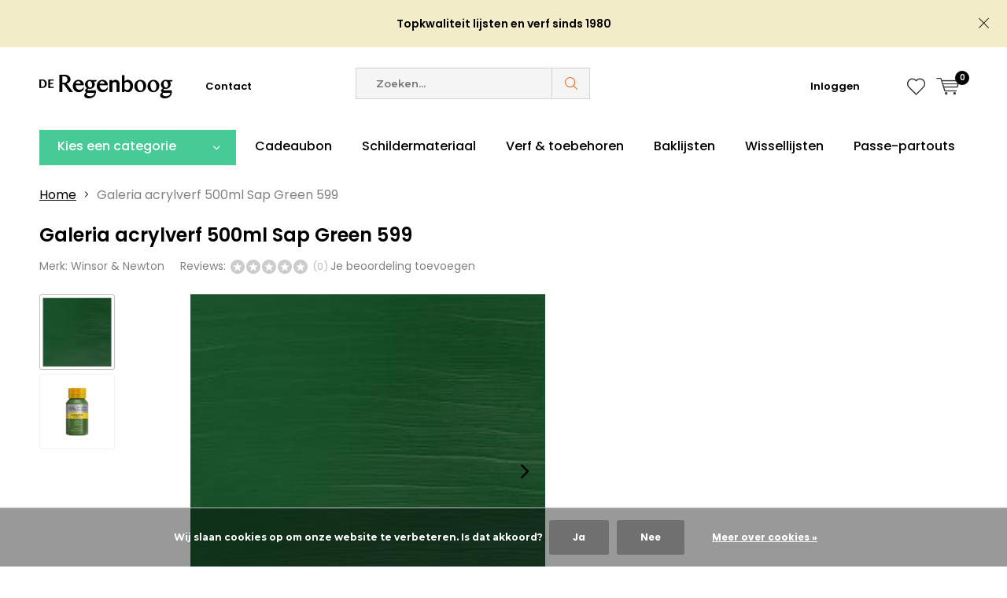

--- FILE ---
content_type: text/html;charset=utf-8
request_url: https://www.regenboog.nl/galeria-acrylverf-500ml-sap-green-599.html
body_size: 17578
content:
<!doctype html>
<html lang="nl" class="  no-mobile ">
	<head>
            <meta charset="utf-8"/>
<!-- [START] 'blocks/head.rain' -->
<!--

  (c) 2008-2026 Lightspeed Netherlands B.V.
  http://www.lightspeedhq.com
  Generated: 20-01-2026 @ 12:07:21

-->
<link rel="canonical" href="https://www.regenboog.nl/galeria-acrylverf-500ml-sap-green-599.html"/>
<link rel="alternate" href="https://www.regenboog.nl/index.rss" type="application/rss+xml" title="Nieuwe producten"/>
<link href="https://cdn.webshopapp.com/assets/cookielaw.css?2025-02-20" rel="stylesheet" type="text/css"/>
<meta name="robots" content="noodp,noydir"/>
<meta property="og:url" content="https://www.regenboog.nl/galeria-acrylverf-500ml-sap-green-599.html?source=facebook"/>
<meta property="og:site_name" content="Regenboog"/>
<meta property="og:title" content="Winsor &amp; Newton Galeria acrylverf 500ml Sap Green 599"/>
<meta property="og:description" content="Het adres voor lijsten en kunstmaterialen, een lijstenmakerij en winkel in Nijverdal."/>
<meta property="og:image" content="https://cdn.webshopapp.com/shops/251673/files/193230731/winsor-newton-galeria-acrylverf-500ml-sap-green-59.jpg"/>
<script src="https://app.dmws.plus/shop-assets/251673/dmws-plus-loader.js?id=f5a7303cf95ba5d3270bdc96a27b4773"></script>
<script>
<!-- Google Tag Manager -->
(function(w,d,s,l,i){w[l]=w[l]||[];w[l].push({'gtm.start':
new Date().getTime(),event:'gtm.js'});var f=d.getElementsByTagName(s)[0],
j=d.createElement(s),dl=l!='dataLayer'?'&l='+l:'';j.async=true;j.src=
'https://www.googletagmanager.com/gtm.js?id='+i+dl;f.parentNode.insertBefore(j,f);
})(window,document,'script','dataLayer','GTM-TX6PMHNK');
<!-- End Google Tag Manager -->
</script>
<script>
<!-- Google tag (gtag.js) -->
<script async src="https://www.googletagmanager.com/gtag/js?id=G-DEZEYL7B24"></script>
<script>
    window.dataLayer = window.dataLayer || [];
    function gtag(){dataLayer.push(arguments);}
    gtag('js', new Date());

    gtag('config', 'G-DEZEYL7B24');
</script>
</script>
<!--[if lt IE 9]>
<script src="https://cdn.webshopapp.com/assets/html5shiv.js?2025-02-20"></script>
<![endif]-->
<!-- [END] 'blocks/head.rain' -->
		<meta charset="utf-8">
		<meta http-equiv="x-ua-compatible" content="ie=edge">
		<title>Winsor &amp; Newton Galeria acrylverf 500ml Sap Green 599 - Regenboog</title>
		<meta name="description" content="Het adres voor lijsten en kunstmaterialen, een lijstenmakerij en winkel in Nijverdal.">
		<meta name="keywords" content="Winsor, &amp;, Newton, Galeria, acrylverf, 500ml, Sap, Green, 599, Lijstenmakerij kunstmaterialen lijsten kunstschildersmaterialen">
		<meta name="theme-color" content="#ffffff">
		<meta name="MobileOptimized" content="320">
		<meta name="HandheldFriendly" content="true">
		<meta name="viewport" content="width=device-width, initial-scale=1, initial-scale=1, minimum-scale=1, maximum-scale=1, user-scalable=no">
		<meta name="author" content="https://www.dmws.nl/">
		
		<link rel="preconnect" href="https://fonts.googleapis.com">
		<link rel="dns-prefetch" href="https://fonts.googleapis.com">
		<link rel="preconnect" href="https://ajax.googleapis.com">
		<link rel="dns-prefetch" href="https://ajax.googleapis.com">
		<link rel="preconnect" href="https://www.gstatic.com" crossorigin="anonymous">
		<link rel="dns-prefetch" href="https://www.gstatic.com" crossorigin="anonymous">
		<link rel="preconnect" href="//cdn.webshopapp.com/">
		<link rel="dns-prefetch" href="//cdn.webshopapp.com/">
	
		<link rel="preload" href="https://fonts.googleapis.com/css?family=Montserrat:300,400,500,600,700,800,900%7CNoto%20Sans:300,400,500,600,700,800,900" as="style">
    <link rel="preload" href="https://cdn.webshopapp.com/shops/251673/themes/181986/assets/icomoon.woff" as="font" type="font/woff" crossorigin="anonymous">
    <link href="https://fonts.googleapis.com/css?family=Montserrat:300,400,500,600,700,800,900%7CNoto%20Sans:300,400,500,600,700,800,900" rel="stylesheet" type="text/css">
  
  	<script>
      "use strict"
			function loadJS(src, onload) {
				var script = document.createElement('script')
				script.src = src
				script.onload = onload
				;(document.body || document.head).appendChild(script)
				script = null
			}
			(function () {
				var fontToLoad1 = "Montserrat",
					fontToLoad2 = "Noto Sans"

				if (sessionStorage.font1 === fontToLoad1 && sessionStorage.font2 === fontToLoad2) {
					document.documentElement.className += " wf-active"
					return
				} else if ("fonts" in document) {
					var fontsToLoad = [document.fonts.load("300 1em 'Montserrat'"), document.fonts.load("400 1em 'Montserrat'"),
					document.fonts.load("500 1em 'Montserrat'"), document.fonts.load("600 1em 'Montserrat'"), document.fonts.load("700 1em 'Montserrat'"),
					document.fonts.load("800 1em 'Montserrat'"), document.fonts.load("900 1em 'Montserrat'"),
					document.fonts.load("300 1em 'Noto Sans'"), document.fonts.load("400 1em 'Noto Sans'"),
					document.fonts.load("500 1em 'Noto Sans'"), document.fonts.load("600 1em 'Noto Sans'"), document.fonts.load("700 1em 'Noto Sans'"),
					document.fonts.load("800 1em 'Noto Sans'"), document.fonts.load("900 1em 'Noto Sans'")]
					Promise.all(fontsToLoad).then(function () {
						document.documentElement.className += " wf-active"
						try {
							sessionStorage.font1 = fontToLoad1
							sessionStorage.font2 = fontToLoad2
						} catch (e) { /* private safari */ }
					})
				} else {
					// use fallback
					loadJS('https://cdnjs.cloudflare.com/ajax/libs/fontfaceobserver/2.1.0/fontfaceobserver.js', function () {
						var fontsToLoad = []
						for (var i = 3; i <= 9; ++i) {
							fontsToLoad.push(new FontFaceObserver(fontToLoad1, { weight: i * 100 }).load())
							fontsToLoad.push(new FontFaceObserver(fontToLoad2, { weight: i * 100 }).load())
						}
						Promise.all(fontsToLoad).then(function () {
							document.documentElement.className += " wf-active"
							try {
								sessionStorage.font1 = fontToLoad1
								sessionStorage.font2 = fontToLoad2
							} catch (e) { /* private safari */ }
						});
					})
				}
			})();
    </script>
	
		<link rel="preload" href="https://cdn.webshopapp.com/shops/251673/themes/181986/assets/main-minified.css?20260116153550?1536" as="style">
    <link rel="preload" href="https://cdn.webshopapp.com/shops/251673/themes/181986/assets/boxicons-min.css?20260116153550?1536" as="style">
		<link rel="preload" href="https://cdn.webshopapp.com/shops/251673/themes/181986/assets/settings.css?20260116153550" as="style">
		<link rel="stylesheet" async media="screen" href="https://cdn.webshopapp.com/shops/251673/themes/181986/assets/main-minified.css?20260116153550?1536">
		    <link rel="stylesheet" async href="https://cdn.webshopapp.com/shops/251673/themes/181986/assets/settings.css?20260116153550" />
    
		<link rel="preload" href="https://ajax.googleapis.com/ajax/libs/jquery/2.2.4/jquery.min.js" as="script">
    <link rel="preload" href="https://cdn.webshopapp.com/shops/251673/themes/181986/assets/shopmonkey.css?20260116153550" as="style">
    <link rel="preload" href="https://cdn.webshopapp.com/shops/251673/themes/181986/assets/tippy.css?20260116153550" as="style">
		<link rel="preload" href="https://cdn.webshopapp.com/shops/251673/themes/181986/assets/custom.css?20260116153550" as="style">
    
    <link rel="preload" href="https://cdn.webshopapp.com/shops/251673/themes/181986/assets/popper.js?20260116153550" as="script">
    <link rel="preload" href="https://cdn.webshopapp.com/shops/251673/themes/181986/assets/tippy.js?20260116153550" as="script">
		<link rel="preload" href="https://cdn.webshopapp.com/shops/251673/themes/181986/assets/cookie.js?20260116153550" as="script">
		<link rel="preload" href="https://cdn.webshopapp.com/shops/251673/themes/181986/assets/scripts.js?20260116153550" as="script">
		<link rel="preload" href="https://cdn.webshopapp.com/shops/251673/themes/181986/assets/fancybox.js?20260116153550" as="script">
		    				<link rel="preload" href="https://cdn.webshopapp.com/shops/251673/themes/181986/assets/dmws-gui.js?20260116153550" as="script">
    <link rel="preload" href="https://cdn.webshopapp.com/shops/251673/themes/181986/assets/shopmonkey.js?20260116153550" as="script">
		
		<script src="https://ajax.googleapis.com/ajax/libs/jquery/2.2.4/jquery.min.js"></script>
    
		<link rel="icon" type="image/x-icon" href="https://cdn.webshopapp.com/shops/251673/themes/181986/v/2609670/assets/favicon.ico?20250405122342">
		<link rel="apple-touch-icon" href="https://cdn.webshopapp.com/shops/251673/themes/181986/v/2609670/assets/favicon.ico?20250405122342">
		<meta property="og:title" content="Winsor &amp; Newton Galeria acrylverf 500ml Sap Green 599">
		<meta property="og:type" content="website"> 
		<meta property="og:description" content="Het adres voor lijsten en kunstmaterialen, een lijstenmakerij en winkel in Nijverdal.">
		<meta property="og:site_name" content="Regenboog">
		<meta property="og:url" content="https://www.regenboog.nl/">
    			<meta property="og:image" content="https://cdn.webshopapp.com/shops/251673/files/193230731/224x130x1/image.jpg">
        		<script type="application/ld+json">
			{
				"@context": "http://schema.org/",
				"@type": "Organization",
				"url": "https://www.regenboog.nl/",
				"name": "Regenboog",
				"legalName": "Regenboog",
				"description": "Het adres voor lijsten en kunstmaterialen, een lijstenmakerij en winkel in Nijverdal.",
				"logo": "https://cdn.webshopapp.com/shops/251673/themes/181986/v/2526001/assets/logo.png?20250404154213",
				"image": "https://cdn.webshopapp.com/shops/251673/themes/181986/v/2739155/assets/banner-1.jpg?20251018130237",
				"contactPoint": {
					"@type": "ContactPoint",
					"contactType": "Customer service",
					"telephone": "0548-611347"
				},
				"address": {
					"@type": "PostalAddress",
					"streetAddress": "",
					"addressLocality": "",
					"addressRegion": "",
					"postalCode": "",
					"addressCountry": ""
				}
			}
		</script>
    <meta name="msapplication-config" content="https://cdn.webshopapp.com/shops/251673/themes/181986/assets/browserconfig.xml?20260116153550">
<meta property="og:title" content="Winsor &amp; Newton Galeria acrylverf 500ml Sap Green 599">
<meta property="og:type" content="website"> 
<meta property="og:description" content="Het adres voor lijsten en kunstmaterialen, een lijstenmakerij en winkel in Nijverdal.">
<meta property="og:site_name" content="Regenboog">
<meta property="og:url" content="https://www.regenboog.nl/">
<meta property="og:image" content="https://cdn.webshopapp.com/shops/251673/themes/181986/assets/first-image-1.jpg?20260116153550">
<meta name="twitter:title" content="Winsor &amp; Newton Galeria acrylverf 500ml Sap Green 599">
<meta name="twitter:description" content="Het adres voor lijsten en kunstmaterialen, een lijstenmakerij en winkel in Nijverdal.">
<meta name="twitter:site" content="Regenboog">
<meta name="twitter:card" content="https://cdn.webshopapp.com/shops/251673/themes/181986/v/2526001/assets/logo.png?20250404154213">
<meta name="twitter:image" content="https://cdn.webshopapp.com/shops/251673/themes/181986/assets/first-image-1.jpg?20260116153550">
<script type="application/ld+json">
  [
        {
      "@context": "http://schema.org",
      "@type": "Product", 
      "name": "Winsor &amp; Newton Galeria acrylverf 500ml Sap Green 599",
      "url": "https://www.regenboog.nl/galeria-acrylverf-500ml-sap-green-599.html",
      "brand": "Winsor &amp; Newton",            "image": "https://cdn.webshopapp.com/shops/251673/files/193230731/300x250x2/winsor-newton-galeria-acrylverf-500ml-sap-green-59.jpg",      "gtin13": "094376899764",            "sku": "2150599",      "offers": {
        "@type": "Offer",
        "price": "12.95",        "url": "https://www.regenboog.nl/galeria-acrylverf-500ml-sap-green-599.html",
        "priceValidUntil": "2027-01-20",
        "priceCurrency": "EUR"      }
          },
        {
      "@context": "http://schema.org/",
      "@type": "Organization",
      "url": "https://www.regenboog.nl/",
      "name": "Regenboog",
      "legalName": "Regenboog",
      "description": "Het adres voor lijsten en kunstmaterialen, een lijstenmakerij en winkel in Nijverdal.",
      "logo": "https://cdn.webshopapp.com/shops/251673/themes/181986/v/2526001/assets/logo.png?20250404154213",
      "image": "https://cdn.webshopapp.com/shops/251673/themes/181986/assets/first-image-1.jpg?20260116153550",
      "contactPoint": {
        "@type": "ContactPoint",
        "contactType": "Customer service",
        "telephone": "0548-611347"
      },
      "address": {
        "@type": "PostalAddress",
        "streetAddress": "Vinkenweg 17",
        "addressLocality": "Nijverdal",
        "postalCode": "7442 CG",
        "addressCountry": "NL"
      }
            
    },
    { 
      "@context": "http://schema.org", 
      "@type": "WebSite", 
      "url": "https://www.regenboog.nl/", 
      "name": "Regenboog",
      "description": "Het adres voor lijsten en kunstmaterialen, een lijstenmakerij en winkel in Nijverdal.",
      "author": [
        {
          "@type": "Organization",
          "url": "https://www.dmws.nl/",
          "name": "DMWS B.V.",
          "address": {
            "@type": "PostalAddress",
            "streetAddress": "Klokgebouw 195 (Strijp-S)",
            "addressLocality": "Eindhoven",
            "addressRegion": "NB",
            "postalCode": "5617 AB",
            "addressCountry": "NL"
          }
        }
      ]
    }
  ]
</script>	</head>
	<body>
    <ul class="hidden-data hidden"><li>251673</li><li>181986</li><li>ja</li><li>nl</li><li>live</li><li>webshop//regenboog/nl</li><li>https://www.regenboog.nl/</li></ul><div id="root"><link rel="preconnect" href="https://fonts.googleapis.com"><link rel="preconnect" href="https://fonts.gstatic.com" crossorigin><link href="https://fonts.googleapis.com/css2?family=Poppins:ital,wght@0,100;0,200;0,300;0,400;0,500;0,600;0,700;0,800;0,900;1,100;1,200;1,300;1,400;1,500;1,600;1,700;1,800;1,900&display=swap" rel="stylesheet"><header id="top"><p id="logo"><a href="https://www.regenboog.nl/" accesskey="h"><img class="desktop-only" src="https://cdn.webshopapp.com/shops/251673/themes/181986/v/2526001/assets/logo.png?20250404154213" alt="Regenboog" width="190" height="60"><img class="desktop-hide" src="https://cdn.webshopapp.com/shops/251673/themes/181986/v/2609646/assets/logo-mobile.png?20250404155541" alt="Regenboog" width="190" height="60"></a></p><nav id="skip"><ul><li><a href="#nav" accesskey="n">Skip to navigation (n)</a></li><li><a href="#content" accesskey="c">Skip to content (c)</a></li><li><a href="#footer" accesskey="f">Skip to footer (f)</a></li></ul></nav><nav id="nav"><ul><li><a accesskey="1" href="https://www.regenboog.nl/service/">Contact</a><em>(1)</em></li><li><a accesskey="2" href=""></a><em>(2)</em></li></ul><form action="https://www.regenboog.nl/search/" method="post" id="formSearch" class="untouched"><h5>Zoeken</h5><p><label for="q">Zoeken...</label><input type="search" id="q" name="q" value="" placeholder="Zoeken..." autocomplete="off"></p><p class="desktop-only"><label for="sb" class="hidden">Alle categorieën</label><select id="sb" name="sb" onchange="cat();"><option value="https://www.regenboog.nl/search/">Alle categorieën</option><option value="https://www.regenboog.nl/passe-partouts/" class="cat-6675134">Passe-partouts</option><option value="https://www.regenboog.nl/lijsten/" class="cat-6613223">Lijsten</option><option value="https://www.regenboog.nl/kunstschilderen-toebehoren/" class="cat-6359198">Kunstschilderen &amp; toebehoren</option><option value="https://www.regenboog.nl/schildermateriaal/" class="cat-6359288">Schildermateriaal</option><option value="https://www.regenboog.nl/tekenen-en-ontwerpen/" class="cat-7363895">Tekenen en ontwerpen</option><option value="https://www.regenboog.nl/aanbiedingen-en-opruiming/" class="cat-9973339">Aanbiedingen en opruiming</option></select></p><p><button type="submit" title="Zoeken" disabled="disabled">Zoeken</button></p><ul class="list-cart"></ul><div class="tags desktop-hide"><h5>Tags</h5><ul class="list-tags"><li><a href="https://www.regenboog.nl/tags/kist/">Kist <span>(4)</span></a></li><li><a href="https://www.regenboog.nl/tags/olieverf/">Olieverf <span>(5)</span></a></li><li><a href="https://www.regenboog.nl/tags/olieverf-kist-expert/">Olieverf kist expert <span>(1)</span></a></li><li><a href="https://www.regenboog.nl/tags/van-gogh/">Van Gogh <span>(1)</span></a></li><li><a href="https://www.regenboog.nl/tags/van-gogh-olieverf-kist-basic/">Van Gogh olieverf kist Basic <span>(1)</span></a></li><li><a href="https://www.regenboog.nl/tags/van-gogh-olieverf-kist-inspiration/">Van Gogh olieverf kist Inspiration <span>(1)</span></a></li><li><a href="https://www.regenboog.nl/tags/van-gogh-olieverf-kist-superior/">Van Gogh olieverf kist superior <span>(1)</span></a></li><li><a href="https://www.regenboog.nl/tags/van-gogh-olieverf-set-10x20ml-met-accesoires/">Van Gogh olieverf set 10x20ml met accesoires <span>(1)</span></a></li><li><a href="https://www.regenboog.nl/tags/kunstschilderen/">kunstschilderen <span>(4)</span></a></li><li><a href="https://www.regenboog.nl/tags/set/">set <span>(5)</span></a></li></ul></div></form><ul><li class="search"><a accesskey="5" href="./"><i class="icon-zoom"></i><span>Zoeken</span></a><em>(5)</em></li><!--<li class="compare mobile-only"><a accesskey="5" href="./"><i class="icon-chart"></i><span>vergelijk</span></a><em>(5)</em></li>--><li class="user"><a accesskey="6" href="https://www.regenboog.nl/account/login/"><i class="icon-user-outline"></i> 
          Inloggen
        </a><em>(6)</em><div><div class="double"><form method="post" id="formLogin" action="https://www.regenboog.nl/account/loginPost/?return=https://www.regenboog.nl/galeria-acrylverf-500ml-sap-green-599.html"><h5>Inloggen</h5><p><label for="formLoginEmail">E-mailadres</label><input type="email" id="formLoginEmail" name="email" placeholder="E-mailadres" autocomplete='email' required></p><p><label for="formLoginPassword">Wachtwoord</label><input type="password" id="formLoginPassword" name="password" placeholder="Wachtwoord" autocomplete="current-password" required><a href="https://www.regenboog.nl/account/password/">Wachtwoord vergeten?</a></p><p><input type="hidden" name="key" value="814dede6341237f5f292da6fc98e2684" /><input type="hidden" name="type" value="login" /><button type="submit" onclick="$('#formLogin').submit(); return false;">Inloggen</button></p></form><div><h5>Nieuwe klant?</h5><ul class="list-checks"><li>Al je orders en retouren op één plek</li><li>Het bestelproces gaat nog sneller</li><li>Je winkelwagen is altijd en overal opgeslagen</li></ul><p class="link-btn"><a class="a" href="https://www.regenboog.nl/account/register/">Account aanmaken</a></p></div></div></div></li><li class="menu"><a accesskey="7" href="./"><i class="icon-menu"></i>
          Menu
        </a><em>(7)</em></li><li class="favorites br"><a accesskey="8" href="https://www.regenboog.nl/account/wishlist/"><i class="icon-heart-outline"></i><span>wishlist</span></a></li><li class="cart"><a accesskey="9" href="https://www.regenboog.nl/cart/"><i class="icon-cart"></i><span>Winkelwagen</span><span class="qty">0</span></a><em>(9)</em></li></ul><div class="nav-main"><ul><li><a>Menu</a><ul><li><a href="https://www.regenboog.nl/passe-partouts/">
              Passe-partouts</a><ul><li class="strong"><a href="https://www.regenboog.nl/passe-partouts/">Passe-partouts</a></li><li><a href="https://www.regenboog.nl/passe-partouts/kant-en-klare-passe-partouts/">Kant en klare passe-partouts</a></li></ul></li><li><a href="https://www.regenboog.nl/lijsten/">
              Lijsten</a><ul><li class="strong"><a href="https://www.regenboog.nl/lijsten/">Lijsten</a></li><li><a href="https://www.regenboog.nl/lijsten/baklijsten/">Baklijsten</a><ul><li class="strong"><a href="https://www.regenboog.nl/lijsten/baklijsten/">Baklijsten</a></li><li><a href="https://www.regenboog.nl/lijsten/baklijsten/partijen-opruiming/">Partijen &amp; opruiming</a></li><li><a href="https://www.regenboog.nl/lijsten/baklijsten/houttint-baklijsten/">Houttint baklijsten</a></li><li><a href="https://www.regenboog.nl/lijsten/baklijsten/zwarte-baklijsten/">Zwarte baklijsten</a></li><li><a href="https://www.regenboog.nl/lijsten/baklijsten/zilver-rand-baklijsten/">Zilver-rand baklijsten</a></li><li><a href="https://www.regenboog.nl/lijsten/baklijsten/witte-en-beige-baklijsten/">Witte en beige baklijsten</a></li><li><a href="https://www.regenboog.nl/lijsten/baklijsten/baklijst-inclusief-doek/">Baklijst inclusief doek</a></li><li><a href="https://www.regenboog.nl/lijsten/baklijsten/rode-baklijsten/">Rode baklijsten</a></li></ul></li><li><a href="https://www.regenboog.nl/lijsten/wissellijsten/">Wissellijsten</a><ul><li class="strong"><a href="https://www.regenboog.nl/lijsten/wissellijsten/">Wissellijsten</a></li><li><a href="https://www.regenboog.nl/lijsten/wissellijsten/hardhout-wissellijsten/">Hardhout wissellijsten</a></li><li><a href="https://www.regenboog.nl/lijsten/wissellijsten/naturel-wissellijsten/">Naturel wissellijsten</a></li><li><a href="https://www.regenboog.nl/lijsten/wissellijsten/aluminium-wissellijsten/">Aluminium wissellijsten</a></li><li><a href="https://www.regenboog.nl/lijsten/wissellijsten/wortelnoot-wissellijsten/">Wortelnoot wissellijsten</a></li><li><a href="https://www.regenboog.nl/lijsten/wissellijsten/hardhout-ambacht-wissellijsten/">Hardhout ambacht wissellijsten</a></li><li><a href="https://www.regenboog.nl/lijsten/wissellijsten/classic-wissellijsten/">Classic wissellijsten</a></li><li><a href="https://www.regenboog.nl/lijsten/wissellijsten/orient-wissellijsten/">Orient wissellijsten</a></li><li><a href="https://www.regenboog.nl/lijsten/wissellijsten/opruiming-partijen/">Opruiming &amp; partijen</a></li></ul></li><li><a href="https://www.regenboog.nl/lijsten/ophanging-en-montage/">Ophanging en montage</a></li><li><a href="https://www.regenboog.nl/lijsten/schilderijlijsten/">Schilderijlijsten</a></li></ul></li><li><a href="https://www.regenboog.nl/kunstschilderen-toebehoren/">
              Kunstschilderen &amp; toebehoren</a><ul><li class="strong"><a href="https://www.regenboog.nl/kunstschilderen-toebehoren/">Kunstschilderen &amp; toebehoren</a></li><li><a href="https://www.regenboog.nl/kunstschilderen-toebehoren/ondergronden-toebehoren/">Ondergronden &amp; toebehoren</a><ul><li class="strong"><a href="https://www.regenboog.nl/kunstschilderen-toebehoren/ondergronden-toebehoren/">Ondergronden &amp; toebehoren</a></li><li><a href="https://www.regenboog.nl/kunstschilderen-toebehoren/ondergronden-toebehoren/schetsblokken-en-vellen/">Schetsblokken en vellen</a></li><li><a href="https://www.regenboog.nl/kunstschilderen-toebehoren/ondergronden-toebehoren/aquarelverf-blokken-en-vellen/">Aquarelverf blokken en vellen</a></li><li><a href="https://www.regenboog.nl/kunstschilderen-toebehoren/ondergronden-toebehoren/acryl-en-olieverf-blokken-en-vellen/">Acryl- en olieverf blokken en vellen</a></li><li><a href="https://www.regenboog.nl/kunstschilderen-toebehoren/ondergronden-toebehoren/schildersdoeken-per-stuk-doos/">Schildersdoeken per stuk/doos</a></li><li><a href="https://www.regenboog.nl/kunstschilderen-toebehoren/ondergronden-toebehoren/schildersdoeken-op-rol/">Schildersdoeken op rol</a></li><li><a href="https://www.regenboog.nl/kunstschilderen-toebehoren/ondergronden-toebehoren/pastel-blokken-en-vellen/">Pastel blokken en vellen</a></li><li><a href="https://www.regenboog.nl/kunstschilderen-toebehoren/ondergronden-toebehoren/mixed-media-blokken-en-vellen/">Mixed Media blokken en vellen</a></li><li><a href="https://www.regenboog.nl/kunstschilderen-toebehoren/ondergronden-toebehoren/schildersdoek-aanbiedingen/">Schildersdoek aanbiedingen</a></li><li><a href="https://www.regenboog.nl/kunstschilderen-toebehoren/ondergronden-toebehoren/grafiet-transferpapier/">Grafiet &amp; transferpapier</a></li></ul></li><li><a href="https://www.regenboog.nl/penselen-accesoires/">Penselen &amp; accesoires</a><ul><li class="strong"><a href="https://www.regenboog.nl/penselen-accesoires/">Penselen &amp; accesoires</a></li><li><a href="https://www.regenboog.nl/penselen-accesoires/olieverf-penselen/">Olieverf penselen</a></li><li><a href="https://www.regenboog.nl/penselen-accesoires/aquarelverf-penselen/">Aquarelverf penselen</a></li><li><a href="https://www.regenboog.nl/penselen-accesoires/acrylverf-penselen/">Acrylverf penselen</a></li><li><a href="https://www.regenboog.nl/penselen-accesoires/spalters/">Spalters</a></li><li><a href="https://www.regenboog.nl/penselen-accesoires/penselen-opberging/">Penselen opberging</a></li></ul></li><li><a href="https://www.regenboog.nl/kunstschilderen-toebehoren/contourverf/">Contourverf</a></li><li><a href="https://www.regenboog.nl/kunstschilderen-toebehoren/olieverf/">Olieverf</a><ul><li class="strong"><a href="https://www.regenboog.nl/kunstschilderen-toebehoren/olieverf/">Olieverf</a></li><li><a href="https://www.regenboog.nl/kunstschilderen-toebehoren/olieverf/olieverf-mediums-en-verdunners/">Olieverf mediums en verdunners</a></li><li><a href="https://www.regenboog.nl/kunstschilderen-toebehoren/olieverf/olieverf-vernissen/">Olieverf vernissen</a></li><li><a href="https://www.regenboog.nl/kunstschilderen-toebehoren/olieverf/olieverf-sets-kisten/">Olieverf sets &amp; kisten</a></li><li><a href="https://www.regenboog.nl/kunstschilderen-toebehoren/olieverf/olieverf-losse-tubes/">Olieverf losse tubes</a><ul><li class="strong"><a href="https://www.regenboog.nl/kunstschilderen-toebehoren/olieverf/olieverf-losse-tubes/">Olieverf losse tubes</a></li><li><a href="https://www.regenboog.nl/kunstschilderen-toebehoren/olieverf/olieverf-losse-tubes/cobra-150ml/">Cobra 150ml</a></li><li><a href="https://www.regenboog.nl/kunstschilderen-toebehoren/olieverf/olieverf-losse-tubes/scheveningen-40ml/">Scheveningen 40ml</a></li><li><a href="https://www.regenboog.nl/kunstschilderen-toebehoren/olieverf/olieverf-losse-tubes/cobra-40ml/">Cobra 40ml</a></li><li><a href="https://www.regenboog.nl/kunstschilderen-toebehoren/olieverf/olieverf-losse-tubes/artists-37ml/">Artists&#039; 37ml</a></li><li><a href="https://www.regenboog.nl/kunstschilderen-toebehoren/olieverf/olieverf-losse-tubes/van-gogh-200ml/">Van Gogh 200ml</a></li><li><a href="https://www.regenboog.nl/kunstschilderen-toebehoren/olieverf/olieverf-losse-tubes/rembrandt-40ml/">Rembrandt 40ml</a></li><li><a href="https://www.regenboog.nl/kunstschilderen-toebehoren/olieverf/olieverf-losse-tubes/artisan-watervermengbaar-37ml/">Artisan watervermengbaar 37ml</a></li><li><a href="https://www.regenboog.nl/kunstschilderen-toebehoren/olieverf/olieverf-losse-tubes/griffin-alkyd-sneldrogend-40ml/">Griffin Alkyd sneldrogend 40ml</a></li><li><a href="https://www.regenboog.nl/kunstschilderen-toebehoren/olieverf/olieverf-losse-tubes/winton-200ml/">Winton 200ml</a></li></ul></li><li><a href="https://www.regenboog.nl/kunstschilderen-toebehoren/olieverf/olieverf-accesoires-en-overig/">Olieverf accesoires en overig</a></li></ul></li><li><a href="https://www.regenboog.nl/kunstschilderen-toebehoren/voorbereiding-en-grondering/">Voorbereiding en grondering</a></li><li><a href="https://www.regenboog.nl/kunstschilderen-toebehoren/aquarelverf/">Aquarelverf</a><ul><li class="strong"><a href="https://www.regenboog.nl/kunstschilderen-toebehoren/aquarelverf/">Aquarelverf</a></li><li><a href="https://www.regenboog.nl/kunstschilderen-toebehoren/aquarelverf/aquarelverf-accesoires/">Aquarelverf accesoires</a></li><li><a href="https://www.regenboog.nl/kunstschilderen-toebehoren/aquarelverf/aquarelverf-sets-kisten/">Aquarelverf sets &amp; kisten</a></li><li><a href="https://www.regenboog.nl/kunstschilderen-toebehoren/aquarelverf/lege-aquarelverf-blikken/">Lege aquarelverf blikken</a></li><li><a href="https://www.regenboog.nl/kunstschilderen-toebehoren/aquarelverf/aquarelverf-losse-tubes-en-napjes/">Aquarelverf losse tubes en napjes</a><ul><li class="strong"><a href="https://www.regenboog.nl/kunstschilderen-toebehoren/aquarelverf/aquarelverf-losse-tubes-en-napjes/">Aquarelverf losse tubes en napjes</a></li><li><a href="https://www.regenboog.nl/kunstschilderen-toebehoren/aquarelverf/aquarelverf-losse-tubes-en-napjes/rembrandt-tube-10ml/">Rembrandt tube 10ml</a></li><li><a href="https://www.regenboog.nl/kunstschilderen-toebehoren/aquarelverf/aquarelverf-losse-tubes-en-napjes/w-n-professional-tube-5ml/">W&amp;N Professional tube 5ml</a></li><li><a href="https://www.regenboog.nl/kunstschilderen-toebehoren/aquarelverf/aquarelverf-losse-tubes-en-napjes/rembrandt-napjes/">Rembrandt napjes</a></li><li><a href="https://www.regenboog.nl/kunstschilderen-toebehoren/aquarelverf/aquarelverf-losse-tubes-en-napjes/w-n-professional-napjes/">W&amp;N Professional napjes</a></li></ul></li></ul></li><li><a href="https://www.regenboog.nl/kunstschilderen-toebehoren/acrylverf/">Acrylverf</a><ul><li class="strong"><a href="https://www.regenboog.nl/kunstschilderen-toebehoren/acrylverf/">Acrylverf</a></li><li><a href="https://www.regenboog.nl/kunstschilderen-toebehoren/acrylverf/amsterdam-acryl-inkt/">Amsterdam acryl inkt</a></li><li><a href="https://www.regenboog.nl/kunstschilderen-toebehoren/acrylverf/acrylverf-vernissen/">Acrylverf vernissen</a></li><li><a href="https://www.regenboog.nl/kunstschilderen-toebehoren/acrylverf/acrylverf-mediums/">Acrylverf mediums</a></li><li><a href="https://www.regenboog.nl/kunstschilderen-toebehoren/acrylverf/liquitex-acrylverf-spuitbus/">Liquitex acrylverf spuitbus</a></li><li><a href="https://www.regenboog.nl/kunstschilderen-toebehoren/acrylverf/liquitex-acrylverf-marker-smal/">Liquitex acrylverf marker smal</a></li><li><a href="https://www.regenboog.nl/kunstschilderen-toebehoren/acrylverf/liquitex-acrylverf-marker-breed/">Liquitex acrylverf marker breed</a></li><li><a href="https://www.regenboog.nl/kunstschilderen-toebehoren/acrylverf/acrylverf-sets-accesoires/">Acrylverf sets &amp; accesoires</a></li><li><a href="https://www.regenboog.nl/kunstschilderen-toebehoren/acrylverf/acrylverf-potten-en-tubes/">Acrylverf potten en tubes</a><ul><li class="strong"><a href="https://www.regenboog.nl/kunstschilderen-toebehoren/acrylverf/acrylverf-potten-en-tubes/">Acrylverf potten en tubes</a></li><li><a href="https://www.regenboog.nl/kunstschilderen-toebehoren/acrylverf/acrylverf-potten-en-tubes/w-n-professional-60ml/">W&amp;N Professional 60ml</a></li><li><a href="https://www.regenboog.nl/kunstschilderen-toebehoren/acrylverf/acrylverf-potten-en-tubes/amsterdam-standaard-serie-500ml/">Amsterdam standaard serie 500ml</a></li><li><a href="https://www.regenboog.nl/kunstschilderen-toebehoren/acrylverf/acrylverf-potten-en-tubes/ara-250ml/">ARA 250ml</a></li><li><a href="https://www.regenboog.nl/kunstschilderen-toebehoren/acrylverf/acrylverf-potten-en-tubes/amsterdam-expert-serie-150ml/">Amsterdam expert serie 150ml</a></li><li><a href="https://www.regenboog.nl/kunstschilderen-toebehoren/acrylverf/acrylverf-potten-en-tubes/amsterdam-expert-serie-75ml/">Amsterdam expert serie 75ml</a></li><li><a href="https://www.regenboog.nl/kunstschilderen-toebehoren/acrylverf/acrylverf-potten-en-tubes/w-n-galeria-500ml/">W&amp;N Galeria 500ml</a></li><li><a href="https://www.regenboog.nl/kunstschilderen-toebehoren/acrylverf/acrylverf-potten-en-tubes/system-3-500ml/">System 3 500ml</a></li><li><a href="https://www.regenboog.nl/kunstschilderen-toebehoren/acrylverf/acrylverf-potten-en-tubes/system-3-150ml/">System 3 150ml</a></li><li><a href="https://www.regenboog.nl/kunstschilderen-toebehoren/acrylverf/acrylverf-potten-en-tubes/amsterdam-standaard-serie-120ml/">Amsterdam standaard serie 120ml</a></li><li><a href="https://www.regenboog.nl/kunstschilderen-toebehoren/acrylverf/acrylverf-potten-en-tubes/w-n-galeria-120ml/">W&amp;N Galeria 120ml</a></li><li><a href="https://www.regenboog.nl/kunstschilderen-toebehoren/acrylverf/acrylverf-potten-en-tubes/amsterdam-standard-serie-1l/">Amsterdam standard serie 1L</a></li><li><a href="https://www.regenboog.nl/kunstschilderen-toebehoren/acrylverf/acrylverf-potten-en-tubes/golden-heavy-body-acrylverf-59ml/">Golden Heavy Body acrylverf 59ml</a></li></ul></li><li><a href="https://www.regenboog.nl/kunstschilderen-toebehoren/acrylverf/amsterdam-acrylverf-markers/">Amsterdam acrylverf markers</a></li></ul></li><li><a href="https://www.regenboog.nl/kunstschilderen-toebehoren/plakkaatverf/">Plakkaatverf</a><ul><li class="strong"><a href="https://www.regenboog.nl/kunstschilderen-toebehoren/plakkaatverf/">Plakkaatverf</a></li><li><a href="https://www.regenboog.nl/kunstschilderen-toebehoren/plakkaatverf/plakkaatverf-extra-fijn/">Plakkaatverf extra fijn</a></li></ul></li></ul></li><li><a href="https://www.regenboog.nl/schildermateriaal/">
              Schildermateriaal</a><ul><li class="strong"><a href="https://www.regenboog.nl/schildermateriaal/">Schildermateriaal</a></li><li><a href="https://www.regenboog.nl/schildermateriaal/paletten/">Paletten</a></li><li><a href="https://www.regenboog.nl/schildermateriaal/paletmessen/">Paletmessen</a></li><li><a href="https://www.regenboog.nl/schildermateriaal/schildersezels/">Schildersezels</a><ul><li class="strong"><a href="https://www.regenboog.nl/schildermateriaal/schildersezels/">Schildersezels</a></li><li><a href="https://www.regenboog.nl/schildermateriaal/schildersezels/tafelezels/">Tafelezels</a></li><li><a href="https://www.regenboog.nl/schildermateriaal/schildersezels/driepootezels/">Driepootezels</a></li><li><a href="https://www.regenboog.nl/schildermateriaal/schildersezels/decoratie-ezels/">Decoratie ezels</a></li><li><a href="https://www.regenboog.nl/schildermateriaal/schildersezels/atelierezels/">Atelierezels</a></li><li><a href="https://www.regenboog.nl/schildermateriaal/schildersezels/veldezels/">Veldezels</a></li><li><a href="https://www.regenboog.nl/schildermateriaal/schildersezels/horizontale-schildersezels/">Horizontale schildersezels</a></li><li><a href="https://www.regenboog.nl/schildermateriaal/schildersezels/dubbelzijdige-schildersezels/">Dubbelzijdige schildersezels</a></li><li><a href="https://www.regenboog.nl/schildermateriaal/schildersezels/schildersezel-opruiming/">Schildersezel opruiming</a></li></ul></li><li><a href="https://www.regenboog.nl/schildermateriaal/schilderskisten/">Schilderskisten</a></li><li><a href="https://www.regenboog.nl/schildermateriaal/bladgoud-vergulden/">Bladgoud &amp; vergulden</a></li></ul></li><li><a href="https://www.regenboog.nl/tekenen-en-ontwerpen/">
              Tekenen en ontwerpen</a><ul><li class="strong"><a href="https://www.regenboog.nl/tekenen-en-ontwerpen/">Tekenen en ontwerpen</a></li><li><a href="https://www.regenboog.nl/tekenen-en-ontwerpen/pastel/">Pastel</a><ul><li class="strong"><a href="https://www.regenboog.nl/tekenen-en-ontwerpen/pastel/">Pastel</a></li><li><a href="https://www.regenboog.nl/tekenen-en-ontwerpen/pastel/rembrandt-softpastel-stick/">Rembrandt softpastel stick</a></li><li><a href="https://www.regenboog.nl/tekenen-en-ontwerpen/pastel/van-gogh-oliepastel-stick/">Van Gogh oliepastel stick</a></li><li><a href="https://www.regenboog.nl/tekenen-en-ontwerpen/pastel/pastel-kisten-sets/">Pastel kisten &amp; sets</a></li></ul></li><li><a href="https://www.regenboog.nl/tekenen-en-ontwerpen/markers/">Markers</a><ul><li class="strong"><a href="https://www.regenboog.nl/tekenen-en-ontwerpen/markers/">Markers</a></li><li><a href="https://www.regenboog.nl/tekenen-en-ontwerpen/markers/liquitex-acrylverf-markers/">Liquitex acrylverf markers</a></li></ul></li><li><a href="https://www.regenboog.nl/tekenen-en-ontwerpen/inkten/">Inkten</a><ul><li class="strong"><a href="https://www.regenboog.nl/tekenen-en-ontwerpen/inkten/">Inkten</a></li><li><a href="https://www.regenboog.nl/tekenen-en-ontwerpen/inkten/oostindische-inkt/">Oostindische inkt</a></li></ul></li><li><a href="https://www.regenboog.nl/tekenen-en-ontwerpen/doezelaars/">Doezelaars</a></li><li><a href="https://www.regenboog.nl/tekenen-en-ontwerpen/ecoline/">Ecoline</a><ul><li class="strong"><a href="https://www.regenboog.nl/tekenen-en-ontwerpen/ecoline/">Ecoline</a></li><li><a href="https://www.regenboog.nl/tekenen-en-ontwerpen/ecoline/ecoline-flacon-30ml/">Ecoline flacon 30ml</a></li><li><a href="https://www.regenboog.nl/tekenen-en-ontwerpen/ecoline/brushpen/">Brushpen</a></li><li><a href="https://www.regenboog.nl/tekenen-en-ontwerpen/ecoline/ecoline-sets/">Ecoline sets</a></li><li><a href="https://www.regenboog.nl/tekenen-en-ontwerpen/ecoline/ecoline-flacon-30ml-oude-verpakking/">Ecoline flacon 30ml (oude verpakking)</a></li></ul></li><li><a href="https://www.regenboog.nl/tekenen-en-ontwerpen/gummen/">Gummen</a></li><li><a href="https://www.regenboog.nl/tekenen-en-ontwerpen/puntenslijpers/">Puntenslijpers</a></li><li><a href="https://www.regenboog.nl/tekenen-en-ontwerpen/teken-accesoires/">Teken accesoires</a></li><li><a href="https://www.regenboog.nl/tekenen-en-ontwerpen/potloden/">Potloden</a><ul><li class="strong"><a href="https://www.regenboog.nl/tekenen-en-ontwerpen/potloden/">Potloden</a></li><li><a href="https://www.regenboog.nl/tekenen-en-ontwerpen/potloden/potlood-kisten-en-sets/">Potlood kisten en sets</a></li><li><a href="https://www.regenboog.nl/tekenen-en-ontwerpen/potloden/teken-en-schets-potloden/">Teken en schets potloden</a></li><li><a href="https://www.regenboog.nl/tekenen-en-ontwerpen/potloden/inktense-aquarelpotloden/">Inktense aquarelpotloden</a></li><li><a href="https://www.regenboog.nl/tekenen-en-ontwerpen/potloden/coloursoft-kleurpotloden/">Coloursoft kleurpotloden</a></li></ul></li><li><a href="https://www.regenboog.nl/tekenen-en-ontwerpen/passers/">Passers</a></li><li><a href="https://www.regenboog.nl/tekenen-en-ontwerpen/houtskool/">Houtskool</a></li><li><a href="https://www.regenboog.nl/tekenen-en-ontwerpen/fineliners/">Fineliners</a></li></ul></li><li><a href="https://www.regenboog.nl/aanbiedingen-en-opruiming/">
              Aanbiedingen en opruiming</a></li></ul></li></ul></div></nav><p id="back"><a href="https://www.regenboog.nl/">Terug</a></p></header><a href="https://www.regenboog.nl/service/de-kerstperiode/"><p id="notify" class="">Topkwaliteit lijsten en verf sinds 1980</p></a><script>
       
      var notifyMobile = 'notify-all-screens';
            const getCookieValue = (name) => (
        document.cookie.match('(^|;)\\s*' + name + '\\s*=\\s*([^;]+)')?.pop() || ''
      )
      if (getCookieValue('nf') != '1') {
        document.documentElement.classList.add('notify-active');
        document.documentElement.classList.add(notifyMobile);
      } 
    </script><main id="content" class=" "><div class="pretemplate-content "><nav class="nav-main desktop-only"><ul><li><a href="./">Kies een categorie</a><ul><li><a href="https://www.regenboog.nl/passe-partouts/">
          Passe-partouts</a><ul><li class="strong"><a href="https://www.regenboog.nl/passe-partouts/">Passe-partouts</a></li><li><a href="https://www.regenboog.nl/passe-partouts/kant-en-klare-passe-partouts/">Kant en klare passe-partouts</a></li></ul></li><li><a href="https://www.regenboog.nl/lijsten/">
          Lijsten</a><ul><li class="strong"><a href="https://www.regenboog.nl/lijsten/">Lijsten</a></li><li><a href="https://www.regenboog.nl/lijsten/baklijsten/">Baklijsten</a><ul><li class="strong"><a href="https://www.regenboog.nl/lijsten/baklijsten/">Baklijsten</a></li><li><a href="https://www.regenboog.nl/lijsten/baklijsten/partijen-opruiming/">Partijen &amp; opruiming</a></li><li><a href="https://www.regenboog.nl/lijsten/baklijsten/houttint-baklijsten/">Houttint baklijsten</a></li><li><a href="https://www.regenboog.nl/lijsten/baklijsten/zwarte-baklijsten/">Zwarte baklijsten</a></li><li><a href="https://www.regenboog.nl/lijsten/baklijsten/zilver-rand-baklijsten/">Zilver-rand baklijsten</a></li><li><a href="https://www.regenboog.nl/lijsten/baklijsten/witte-en-beige-baklijsten/">Witte en beige baklijsten</a></li><li><a href="https://www.regenboog.nl/lijsten/baklijsten/baklijst-inclusief-doek/">Baklijst inclusief doek</a></li><li><a href="https://www.regenboog.nl/lijsten/baklijsten/rode-baklijsten/">Rode baklijsten</a></li></ul></li><li><a href="https://www.regenboog.nl/lijsten/wissellijsten/">Wissellijsten</a><ul><li class="strong"><a href="https://www.regenboog.nl/lijsten/wissellijsten/">Wissellijsten</a></li><li><a href="https://www.regenboog.nl/lijsten/wissellijsten/hardhout-wissellijsten/">Hardhout wissellijsten</a></li><li><a href="https://www.regenboog.nl/lijsten/wissellijsten/naturel-wissellijsten/">Naturel wissellijsten</a></li><li><a href="https://www.regenboog.nl/lijsten/wissellijsten/aluminium-wissellijsten/">Aluminium wissellijsten</a></li><li><a href="https://www.regenboog.nl/lijsten/wissellijsten/wortelnoot-wissellijsten/">Wortelnoot wissellijsten</a></li><li><a href="https://www.regenboog.nl/lijsten/wissellijsten/hardhout-ambacht-wissellijsten/">Hardhout ambacht wissellijsten</a></li><li><a href="https://www.regenboog.nl/lijsten/wissellijsten/classic-wissellijsten/">Classic wissellijsten</a></li><li><a href="https://www.regenboog.nl/lijsten/wissellijsten/orient-wissellijsten/">Orient wissellijsten</a></li><li><a href="https://www.regenboog.nl/lijsten/wissellijsten/opruiming-partijen/">Opruiming &amp; partijen</a></li></ul></li><li><a href="https://www.regenboog.nl/lijsten/ophanging-en-montage/">Ophanging en montage</a></li><li><a href="https://www.regenboog.nl/lijsten/schilderijlijsten/">Schilderijlijsten</a></li></ul></li><li><a href="https://www.regenboog.nl/kunstschilderen-toebehoren/">
          Kunstschilderen &amp; toebehoren</a><ul><li class="strong"><a href="https://www.regenboog.nl/kunstschilderen-toebehoren/">Kunstschilderen &amp; toebehoren</a></li><li><a href="https://www.regenboog.nl/kunstschilderen-toebehoren/ondergronden-toebehoren/">Ondergronden &amp; toebehoren</a><ul><li class="strong"><a href="https://www.regenboog.nl/kunstschilderen-toebehoren/ondergronden-toebehoren/">Ondergronden &amp; toebehoren</a></li><li><a href="https://www.regenboog.nl/kunstschilderen-toebehoren/ondergronden-toebehoren/schetsblokken-en-vellen/">Schetsblokken en vellen</a></li><li><a href="https://www.regenboog.nl/kunstschilderen-toebehoren/ondergronden-toebehoren/aquarelverf-blokken-en-vellen/">Aquarelverf blokken en vellen</a></li><li><a href="https://www.regenboog.nl/kunstschilderen-toebehoren/ondergronden-toebehoren/acryl-en-olieverf-blokken-en-vellen/">Acryl- en olieverf blokken en vellen</a></li><li><a href="https://www.regenboog.nl/kunstschilderen-toebehoren/ondergronden-toebehoren/schildersdoeken-per-stuk-doos/">Schildersdoeken per stuk/doos</a></li><li><a href="https://www.regenboog.nl/kunstschilderen-toebehoren/ondergronden-toebehoren/schildersdoeken-op-rol/">Schildersdoeken op rol</a></li><li><a href="https://www.regenboog.nl/kunstschilderen-toebehoren/ondergronden-toebehoren/pastel-blokken-en-vellen/">Pastel blokken en vellen</a></li><li><a href="https://www.regenboog.nl/kunstschilderen-toebehoren/ondergronden-toebehoren/mixed-media-blokken-en-vellen/">Mixed Media blokken en vellen</a></li><li><a href="https://www.regenboog.nl/kunstschilderen-toebehoren/ondergronden-toebehoren/schildersdoek-aanbiedingen/">Schildersdoek aanbiedingen</a></li><li><a href="https://www.regenboog.nl/kunstschilderen-toebehoren/ondergronden-toebehoren/grafiet-transferpapier/">Grafiet &amp; transferpapier</a></li></ul></li><li><a href="https://www.regenboog.nl/penselen-accesoires/">Penselen &amp; accesoires</a><ul><li class="strong"><a href="https://www.regenboog.nl/penselen-accesoires/">Penselen &amp; accesoires</a></li><li><a href="https://www.regenboog.nl/penselen-accesoires/olieverf-penselen/">Olieverf penselen</a></li><li><a href="https://www.regenboog.nl/penselen-accesoires/aquarelverf-penselen/">Aquarelverf penselen</a></li><li><a href="https://www.regenboog.nl/penselen-accesoires/acrylverf-penselen/">Acrylverf penselen</a></li><li><a href="https://www.regenboog.nl/penselen-accesoires/spalters/">Spalters</a></li><li><a href="https://www.regenboog.nl/penselen-accesoires/penselen-opberging/">Penselen opberging</a></li></ul></li><li><a href="https://www.regenboog.nl/kunstschilderen-toebehoren/contourverf/">Contourverf</a></li><li><a href="https://www.regenboog.nl/kunstschilderen-toebehoren/olieverf/">Olieverf</a><ul><li class="strong"><a href="https://www.regenboog.nl/kunstschilderen-toebehoren/olieverf/">Olieverf</a></li><li><a href="https://www.regenboog.nl/kunstschilderen-toebehoren/olieverf/olieverf-mediums-en-verdunners/">Olieverf mediums en verdunners</a></li><li><a href="https://www.regenboog.nl/kunstschilderen-toebehoren/olieverf/olieverf-vernissen/">Olieverf vernissen</a></li><li><a href="https://www.regenboog.nl/kunstschilderen-toebehoren/olieverf/olieverf-sets-kisten/">Olieverf sets &amp; kisten</a></li><li><a href="https://www.regenboog.nl/kunstschilderen-toebehoren/olieverf/olieverf-losse-tubes/">Olieverf losse tubes</a><ul><li class="strong"><a href="https://www.regenboog.nl/kunstschilderen-toebehoren/olieverf/olieverf-losse-tubes/">Olieverf losse tubes</a></li><li><a href="https://www.regenboog.nl/kunstschilderen-toebehoren/olieverf/olieverf-losse-tubes/cobra-150ml/">Cobra 150ml</a></li><li><a href="https://www.regenboog.nl/kunstschilderen-toebehoren/olieverf/olieverf-losse-tubes/scheveningen-40ml/">Scheveningen 40ml</a></li><li><a href="https://www.regenboog.nl/kunstschilderen-toebehoren/olieverf/olieverf-losse-tubes/cobra-40ml/">Cobra 40ml</a></li><li><a href="https://www.regenboog.nl/kunstschilderen-toebehoren/olieverf/olieverf-losse-tubes/artists-37ml/">Artists&#039; 37ml</a></li><li><a href="https://www.regenboog.nl/kunstschilderen-toebehoren/olieverf/olieverf-losse-tubes/van-gogh-200ml/">Van Gogh 200ml</a></li><li><a href="https://www.regenboog.nl/kunstschilderen-toebehoren/olieverf/olieverf-losse-tubes/rembrandt-40ml/">Rembrandt 40ml</a></li><li><a href="https://www.regenboog.nl/kunstschilderen-toebehoren/olieverf/olieverf-losse-tubes/artisan-watervermengbaar-37ml/">Artisan watervermengbaar 37ml</a></li><li><a href="https://www.regenboog.nl/kunstschilderen-toebehoren/olieverf/olieverf-losse-tubes/griffin-alkyd-sneldrogend-40ml/">Griffin Alkyd sneldrogend 40ml</a></li><li><a href="https://www.regenboog.nl/kunstschilderen-toebehoren/olieverf/olieverf-losse-tubes/winton-200ml/">Winton 200ml</a></li></ul></li><li><a href="https://www.regenboog.nl/kunstschilderen-toebehoren/olieverf/olieverf-accesoires-en-overig/">Olieverf accesoires en overig</a></li></ul></li><li><a href="https://www.regenboog.nl/kunstschilderen-toebehoren/voorbereiding-en-grondering/">Voorbereiding en grondering</a></li><li><a href="https://www.regenboog.nl/kunstschilderen-toebehoren/aquarelverf/">Aquarelverf</a><ul><li class="strong"><a href="https://www.regenboog.nl/kunstschilderen-toebehoren/aquarelverf/">Aquarelverf</a></li><li><a href="https://www.regenboog.nl/kunstschilderen-toebehoren/aquarelverf/aquarelverf-accesoires/">Aquarelverf accesoires</a></li><li><a href="https://www.regenboog.nl/kunstschilderen-toebehoren/aquarelverf/aquarelverf-sets-kisten/">Aquarelverf sets &amp; kisten</a></li><li><a href="https://www.regenboog.nl/kunstschilderen-toebehoren/aquarelverf/lege-aquarelverf-blikken/">Lege aquarelverf blikken</a></li><li><a href="https://www.regenboog.nl/kunstschilderen-toebehoren/aquarelverf/aquarelverf-losse-tubes-en-napjes/">Aquarelverf losse tubes en napjes</a><ul><li class="strong"><a href="https://www.regenboog.nl/kunstschilderen-toebehoren/aquarelverf/aquarelverf-losse-tubes-en-napjes/">Aquarelverf losse tubes en napjes</a></li><li><a href="https://www.regenboog.nl/kunstschilderen-toebehoren/aquarelverf/aquarelverf-losse-tubes-en-napjes/rembrandt-tube-10ml/">Rembrandt tube 10ml</a></li><li><a href="https://www.regenboog.nl/kunstschilderen-toebehoren/aquarelverf/aquarelverf-losse-tubes-en-napjes/w-n-professional-tube-5ml/">W&amp;N Professional tube 5ml</a></li><li><a href="https://www.regenboog.nl/kunstschilderen-toebehoren/aquarelverf/aquarelverf-losse-tubes-en-napjes/rembrandt-napjes/">Rembrandt napjes</a></li><li><a href="https://www.regenboog.nl/kunstschilderen-toebehoren/aquarelverf/aquarelverf-losse-tubes-en-napjes/w-n-professional-napjes/">W&amp;N Professional napjes</a></li></ul></li></ul></li><li><a href="https://www.regenboog.nl/kunstschilderen-toebehoren/acrylverf/">Acrylverf</a><ul><li class="strong"><a href="https://www.regenboog.nl/kunstschilderen-toebehoren/acrylverf/">Acrylverf</a></li><li><a href="https://www.regenboog.nl/kunstschilderen-toebehoren/acrylverf/amsterdam-acryl-inkt/">Amsterdam acryl inkt</a></li><li><a href="https://www.regenboog.nl/kunstschilderen-toebehoren/acrylverf/acrylverf-vernissen/">Acrylverf vernissen</a></li><li><a href="https://www.regenboog.nl/kunstschilderen-toebehoren/acrylverf/acrylverf-mediums/">Acrylverf mediums</a></li><li><a href="https://www.regenboog.nl/kunstschilderen-toebehoren/acrylverf/liquitex-acrylverf-spuitbus/">Liquitex acrylverf spuitbus</a></li><li><a href="https://www.regenboog.nl/kunstschilderen-toebehoren/acrylverf/liquitex-acrylverf-marker-smal/">Liquitex acrylverf marker smal</a></li><li><a href="https://www.regenboog.nl/kunstschilderen-toebehoren/acrylverf/liquitex-acrylverf-marker-breed/">Liquitex acrylverf marker breed</a></li><li><a href="https://www.regenboog.nl/kunstschilderen-toebehoren/acrylverf/acrylverf-sets-accesoires/">Acrylverf sets &amp; accesoires</a></li><li><a href="https://www.regenboog.nl/kunstschilderen-toebehoren/acrylverf/acrylverf-potten-en-tubes/">Acrylverf potten en tubes</a><ul><li class="strong"><a href="https://www.regenboog.nl/kunstschilderen-toebehoren/acrylverf/acrylverf-potten-en-tubes/">Acrylverf potten en tubes</a></li><li><a href="https://www.regenboog.nl/kunstschilderen-toebehoren/acrylverf/acrylverf-potten-en-tubes/w-n-professional-60ml/">W&amp;N Professional 60ml</a></li><li><a href="https://www.regenboog.nl/kunstschilderen-toebehoren/acrylverf/acrylverf-potten-en-tubes/amsterdam-standaard-serie-500ml/">Amsterdam standaard serie 500ml</a></li><li><a href="https://www.regenboog.nl/kunstschilderen-toebehoren/acrylverf/acrylverf-potten-en-tubes/ara-250ml/">ARA 250ml</a></li><li><a href="https://www.regenboog.nl/kunstschilderen-toebehoren/acrylverf/acrylverf-potten-en-tubes/amsterdam-expert-serie-150ml/">Amsterdam expert serie 150ml</a></li><li><a href="https://www.regenboog.nl/kunstschilderen-toebehoren/acrylverf/acrylverf-potten-en-tubes/amsterdam-expert-serie-75ml/">Amsterdam expert serie 75ml</a></li><li><a href="https://www.regenboog.nl/kunstschilderen-toebehoren/acrylverf/acrylverf-potten-en-tubes/w-n-galeria-500ml/">W&amp;N Galeria 500ml</a></li><li><a href="https://www.regenboog.nl/kunstschilderen-toebehoren/acrylverf/acrylverf-potten-en-tubes/system-3-500ml/">System 3 500ml</a></li><li><a href="https://www.regenboog.nl/kunstschilderen-toebehoren/acrylverf/acrylverf-potten-en-tubes/system-3-150ml/">System 3 150ml</a></li><li><a href="https://www.regenboog.nl/kunstschilderen-toebehoren/acrylverf/acrylverf-potten-en-tubes/amsterdam-standaard-serie-120ml/">Amsterdam standaard serie 120ml</a></li><li><a href="https://www.regenboog.nl/kunstschilderen-toebehoren/acrylverf/acrylverf-potten-en-tubes/w-n-galeria-120ml/">W&amp;N Galeria 120ml</a></li><li><a href="https://www.regenboog.nl/kunstschilderen-toebehoren/acrylverf/acrylverf-potten-en-tubes/amsterdam-standard-serie-1l/">Amsterdam standard serie 1L</a></li><li><a href="https://www.regenboog.nl/kunstschilderen-toebehoren/acrylverf/acrylverf-potten-en-tubes/golden-heavy-body-acrylverf-59ml/">Golden Heavy Body acrylverf 59ml</a></li></ul></li><li><a href="https://www.regenboog.nl/kunstschilderen-toebehoren/acrylverf/amsterdam-acrylverf-markers/">Amsterdam acrylverf markers</a></li></ul></li><li><a href="https://www.regenboog.nl/kunstschilderen-toebehoren/plakkaatverf/">Plakkaatverf</a><ul><li class="strong"><a href="https://www.regenboog.nl/kunstschilderen-toebehoren/plakkaatverf/">Plakkaatverf</a></li><li><a href="https://www.regenboog.nl/kunstschilderen-toebehoren/plakkaatverf/plakkaatverf-extra-fijn/">Plakkaatverf extra fijn</a></li></ul></li></ul></li><li><a href="https://www.regenboog.nl/schildermateriaal/">
          Schildermateriaal</a><ul><li class="strong"><a href="https://www.regenboog.nl/schildermateriaal/">Schildermateriaal</a></li><li><a href="https://www.regenboog.nl/schildermateriaal/paletten/">Paletten</a></li><li><a href="https://www.regenboog.nl/schildermateriaal/paletmessen/">Paletmessen</a></li><li><a href="https://www.regenboog.nl/schildermateriaal/schildersezels/">Schildersezels</a><ul><li class="strong"><a href="https://www.regenboog.nl/schildermateriaal/schildersezels/">Schildersezels</a></li><li><a href="https://www.regenboog.nl/schildermateriaal/schildersezels/tafelezels/">Tafelezels</a></li><li><a href="https://www.regenboog.nl/schildermateriaal/schildersezels/driepootezels/">Driepootezels</a></li><li><a href="https://www.regenboog.nl/schildermateriaal/schildersezels/decoratie-ezels/">Decoratie ezels</a></li><li><a href="https://www.regenboog.nl/schildermateriaal/schildersezels/atelierezels/">Atelierezels</a></li><li><a href="https://www.regenboog.nl/schildermateriaal/schildersezels/veldezels/">Veldezels</a></li><li><a href="https://www.regenboog.nl/schildermateriaal/schildersezels/horizontale-schildersezels/">Horizontale schildersezels</a></li><li><a href="https://www.regenboog.nl/schildermateriaal/schildersezels/dubbelzijdige-schildersezels/">Dubbelzijdige schildersezels</a></li><li><a href="https://www.regenboog.nl/schildermateriaal/schildersezels/schildersezel-opruiming/">Schildersezel opruiming</a></li></ul></li><li><a href="https://www.regenboog.nl/schildermateriaal/schilderskisten/">Schilderskisten</a></li><li><a href="https://www.regenboog.nl/schildermateriaal/bladgoud-vergulden/">Bladgoud &amp; vergulden</a></li></ul></li><li><a href="https://www.regenboog.nl/tekenen-en-ontwerpen/">
          Tekenen en ontwerpen</a><ul><li class="strong"><a href="https://www.regenboog.nl/tekenen-en-ontwerpen/">Tekenen en ontwerpen</a></li><li><a href="https://www.regenboog.nl/tekenen-en-ontwerpen/pastel/">Pastel</a><ul><li class="strong"><a href="https://www.regenboog.nl/tekenen-en-ontwerpen/pastel/">Pastel</a></li><li><a href="https://www.regenboog.nl/tekenen-en-ontwerpen/pastel/rembrandt-softpastel-stick/">Rembrandt softpastel stick</a></li><li><a href="https://www.regenboog.nl/tekenen-en-ontwerpen/pastel/van-gogh-oliepastel-stick/">Van Gogh oliepastel stick</a></li><li><a href="https://www.regenboog.nl/tekenen-en-ontwerpen/pastel/pastel-kisten-sets/">Pastel kisten &amp; sets</a></li></ul></li><li><a href="https://www.regenboog.nl/tekenen-en-ontwerpen/markers/">Markers</a><ul><li class="strong"><a href="https://www.regenboog.nl/tekenen-en-ontwerpen/markers/">Markers</a></li><li><a href="https://www.regenboog.nl/tekenen-en-ontwerpen/markers/liquitex-acrylverf-markers/">Liquitex acrylverf markers</a></li></ul></li><li><a href="https://www.regenboog.nl/tekenen-en-ontwerpen/inkten/">Inkten</a><ul><li class="strong"><a href="https://www.regenboog.nl/tekenen-en-ontwerpen/inkten/">Inkten</a></li><li><a href="https://www.regenboog.nl/tekenen-en-ontwerpen/inkten/oostindische-inkt/">Oostindische inkt</a></li></ul></li><li><a href="https://www.regenboog.nl/tekenen-en-ontwerpen/doezelaars/">Doezelaars</a></li><li><a href="https://www.regenboog.nl/tekenen-en-ontwerpen/ecoline/">Ecoline</a><ul><li class="strong"><a href="https://www.regenboog.nl/tekenen-en-ontwerpen/ecoline/">Ecoline</a></li><li><a href="https://www.regenboog.nl/tekenen-en-ontwerpen/ecoline/ecoline-flacon-30ml/">Ecoline flacon 30ml</a></li><li><a href="https://www.regenboog.nl/tekenen-en-ontwerpen/ecoline/brushpen/">Brushpen</a></li><li><a href="https://www.regenboog.nl/tekenen-en-ontwerpen/ecoline/ecoline-sets/">Ecoline sets</a></li><li><a href="https://www.regenboog.nl/tekenen-en-ontwerpen/ecoline/ecoline-flacon-30ml-oude-verpakking/">Ecoline flacon 30ml (oude verpakking)</a></li></ul></li><li><a href="https://www.regenboog.nl/tekenen-en-ontwerpen/gummen/">Gummen</a></li><li><a href="https://www.regenboog.nl/tekenen-en-ontwerpen/puntenslijpers/">Puntenslijpers</a></li><li><a href="https://www.regenboog.nl/tekenen-en-ontwerpen/teken-accesoires/">Teken accesoires</a></li><li><a href="https://www.regenboog.nl/tekenen-en-ontwerpen/potloden/">Potloden</a><ul><li class="strong"><a href="https://www.regenboog.nl/tekenen-en-ontwerpen/potloden/">Potloden</a></li><li><a href="https://www.regenboog.nl/tekenen-en-ontwerpen/potloden/potlood-kisten-en-sets/">Potlood kisten en sets</a></li><li><a href="https://www.regenboog.nl/tekenen-en-ontwerpen/potloden/teken-en-schets-potloden/">Teken en schets potloden</a></li><li><a href="https://www.regenboog.nl/tekenen-en-ontwerpen/potloden/inktense-aquarelpotloden/">Inktense aquarelpotloden</a></li><li><a href="https://www.regenboog.nl/tekenen-en-ontwerpen/potloden/coloursoft-kleurpotloden/">Coloursoft kleurpotloden</a></li></ul></li><li><a href="https://www.regenboog.nl/tekenen-en-ontwerpen/passers/">Passers</a></li><li><a href="https://www.regenboog.nl/tekenen-en-ontwerpen/houtskool/">Houtskool</a></li><li><a href="https://www.regenboog.nl/tekenen-en-ontwerpen/">Bekijk alles</a></li></ul></li><li><a href="https://www.regenboog.nl/aanbiedingen-en-opruiming/">
          Aanbiedingen en opruiming</a></li></ul></li><li><a href="https://www.regenboog.nl/buy-gift-card/" title="Cadeaubon">Cadeaubon</a></li><li><a href="https://www.regenboog.nl/schildermateriaal/" title="Schildermateriaal">Schildermateriaal</a></li><li><a href="https://www.regenboog.nl/kunstschilderen-toebehoren/" title="Verf &amp; toebehoren">Verf &amp; toebehoren</a></li><li><a href="https://www.regenboog.nl/lijsten/baklijsten/" title="Baklijsten">Baklijsten</a></li><li><a href="https://www.regenboog.nl/lijsten/wissellijsten/" title="Wissellijsten">Wissellijsten</a></li><li><a href="https://www.regenboog.nl/passe-partouts/" title="Passe-partouts">Passe-partouts</a></li></ul><p class="link-inline product-page-trustmark"><a href="https://www.regenboog.nl/service/">Klantenservice</a></p></nav></div><nav class="breadcrumbs desktop-only"><ol><li><a href="https://www.regenboog.nl/">Home</a></li><li>Galeria acrylverf 500ml Sap Green 599</li></ol></nav><header class="heading-product"><p class="link-inline tablet-only product-heading-trustmark"></p><h1>Galeria acrylverf 500ml Sap Green 599</h1><ul class="list-product-rating"><li class="mobile-hide">Merk: <a href="https://www.regenboog.nl/brands/winsor-newton/">Winsor &amp; Newton</a></li><li><span class="mobile-hide">Reviews: </span><span class="rating-a" data-val="0" data-of="5"> (0)</span><a class="mobile-hide" href="./" data-popup="review">Je beoordeling toevoegen</a></li><li class="data-product fake-data-product desktop-hide"><a href="https://www.regenboog.nl/account/wishlistAdd/70396754/?variant_id=139088279"><i class="icon-heart"></i><span><span>Aan verlanglijst toevoegen</span></span></a></li></ul></header><div class="double d"><ul class="product-slider left"><li id="product-images-tp"><a class="big" data-fancybox="imageGal" href="https://cdn.webshopapp.com/shops/251673/files/193230731/image.jpg"><img height="820" src="https://cdn.webshopapp.com/shops/251673/files/193230731/890x820x2/winsor-newton-galeria-acrylverf-500ml-sap-green-59.jpg" alt="Galeria acrylverf 500ml Sap Green 599"></a></li><li id="product-images-tp"><a class="big" data-fancybox="imageGal" href="https://cdn.webshopapp.com/shops/251673/files/193235204/image.jpg"><img height="820" src="https://cdn.webshopapp.com/shops/251673/files/193235204/890x820x2/winsor-newton-galeria-acrylverf-500ml-sap-green-59.jpg" alt="Galeria acrylverf 500ml Sap Green 599"></a></li></ul><form action="https://www.regenboog.nl/cart/add/139088279/" data-action="https://www.regenboog.nl/cart/add/139088279/" id="product_configure_form" method="post" class="form-product right " data-url="https://www.regenboog.nl/cart/add/139088279/" data-price="12.95" data-basic-price="12.95"><p class="input-inline m10 mobile-hide"><input type="hidden" name="bundle_id" id="product_configure_bundle_id" value=""></p><p class="overlay-e strong"><i class="icon-check-circle"></i> Artikel is in bestelling en niet aanwezig in de winkel, wordt verstuurd binnen 2-5 dagen.</p><ul class="list-b"></ul><p class="overlay-e strong inventory-per-location">Beschikbaar in de winkel: <span class="product-inventory-location-label" id="productLocationInventory">Beschikbaarheid controleren</span></p><p class="price-a">
            € 12,95          </p><div class="submit"><p><span class="qty"><label for="product-q" class="hidden">Aantal</label><select class="product-quantity-select" id="product-q" name="quantity" value="1"><option id="product-q" name="quantity" value="1" selected="selected">1</option><option id="product-q" name="quantity" value="2" >2</option><option id="product-q" name="quantity" value="3" >3</option><option id="product-q" name="quantity" value="4" >4</option><option id="product-q" name="quantity" value="5" >5</option><option id="product-q" name="quantity" value="6" >6</option><option id="product-q" name="quantity" value="7" >7</option><option id="product-q" name="quantity" value="8" >8</option><option id="product-q" name="quantity" value="9" >9</option><option id="product-q" name="quantity" value="10" >10</option><option class="product-qty-more-option" data-toggle="toggle" value="more">Meer...</option></select></span><button type="submit" ><span class="mobile-hide">Toevoegen aan winkelwagen <i class="icon-cart"></i></span><span class="mobile-only"><i class="icon-cart-plus"></i></span></button><a class="btn" href="https://www.regenboog.nl/account/wishlistAdd/70396754/?variant_id=139088279"><i class="icon-heart"></i> Aan verlanglijst toevoegen</a></p><div class="modal"><p>Voer het aantal in en klik op <i class="icon-check"></i></p><p><label class="hidden">Label</label><input class="product-modal-qty" type="number" min="1" name="quantity"><a href="javascript:;" class="btn product-modal-qty-submit"><i class="icon-check"></i><span>Ok</span></a></p></div></div><span class="product-price"></span><ul class="list-checks semi"><li>Kom een keer langs! De koffie staat klaar <span class="tip left"><a href="./"><i class="icon-info"></i><span>Tooltip</span></a><span>Wij zijn te vinden in Nijverdal, Overijssel met genoeg parkeerruimte. Wij hanteren wegens drukte geen grote lijstenvoorraad in onze winkel,  je kunt indien je lijsten nodig hebt deze bestellen via onze webshop en op 'afhalen' klikken!</span></span></li><li>Kwaliteit en ervaring sinds 1980</li><li>De meeste bestellingen met lijsten worden binnen 24 uur verstuurd, kleine en grote maten!</li><li>Partijen of maatwerk? Stuur ons een mail!</li></ul></form></div><div class="product-info"><div class="double d"><div class="left"><ul class="list-a mobile-hide"><li><a href="#section-returns"></a></li><li class="desktop-hide"><a href="#section-reviews">Reviews</a></li></ul><!--       <figure class="mobile-hide"><img src="http://placehold.it/800x360" alt="Placeholder" width="800" height="360"></figure> --></div><div class="right"><h2 class="header mobile-only">Reviews</h2><article id="section-reviews" class="wrapper-reviews m50"><h3 class="size-b m60 mobile-hide">Gebruikers beoordelingen</h3><p class="m40">Er zijn nog geen reviews geschreven over dit product.</p><p class="link-btn a"><a href="./" data-popup="review">Schrijf je eigen review <i class="icon-edit"></i></a></p></article></div></div><article><h2 class="header-tablet">Recent bekeken</h2><ul class="list-collection limit mobile-grid"><li class="data-product" data-url="https://www.regenboog.nl/galeria-acrylverf-500ml-sap-green-599.html?format=json"><ul class="img"><li><a href="https://www.regenboog.nl/galeria-acrylverf-500ml-sap-green-599.html"><img decoding="async" src="https://cdn.webshopapp.com/shops/251673/files/193230731/240x325x2/winsor-newton-galeria-acrylverf-500ml-sap-green-59.jpg" alt="Winsor &amp; Newton Galeria acrylverf 500ml Sap Green 599" width="240" height="325" decoding="async"><img class="article-second-image article-second-image-big" width="240" height="325"></a></li></ul><h3><a href="https://www.regenboog.nl/galeria-acrylverf-500ml-sap-green-599.html">Galeria acrylverf 500ml Sap Green 599</a></h3><p class="price">
            € 12,95  </p><p class="desc"></p><p class="rating"></p><p class="link"><a class="product-quicklook" href="./" data-popup="product-70396754">Quicklook</a></p><ul class="tools"><li><a href="https://www.regenboog.nl/account/wishlistAdd/70396754/?variant_id=139088279"><i class="icon-heart-outline"></i><span><span>Aan verlanglijst toevoegen</span></span></a></li></ul></li></ul></article></div><link rel="stylesheet" type="text/css" href="https://cdn.webshopapp.com/assets/gui-core.css?2025-02-20" /><div id="gui-modal-product-inventory-location-wrapper"><div class="gui-modal-product-inventory-location-background"></div><div class="gui-modal-product-inventory-location" ><div class="gui-modal-product-inventory-location-header"><p class="gui-modal-product-inventory-location-label">Beschikbaar in de winkel</p><span id="gui-modal-product-inventory-location-close">Sluiten</span></div><!-- Modal content --><div class="gui-modal-product-inventory-location-container"><div id="gui-modal-product-inventory-location-content" class="gui-modal-product-inventory-location-content"></div><div id="gui-modal-product-inventory-location-footer" class="gui-modal-product-inventory-location-footer"></div></div></div></div><script>
    (function() {
      function getInventoryState(quantity) {
        let inventoryPerLocationSetting = 'Do not show in-store inventory levels';
        switch(inventoryPerLocationSetting) {
          case 'show_levels':
            return quantity > 0 ? 'Op voorraad ('+ quantity +')' : 'Niet op voorraad';
          default:
            return quantity > 0 ? 'Op voorraad' : 'Niet op voorraad';
        }
      }

      function createLocationRow(data, isFirstItem) {
        var locationData = data.location;

        if(!location){
          return null;
        }

        var firstItem      = isFirstItem ? '<hr class="gui-modal-product-inventory-location-content-row-divider"/>' : '';
        var inventoryState = getInventoryState(data.inventory);
        var titleString    = 'state in location';

        titleString = titleString.replace('state', inventoryState);
        titleString = titleString.replace('location', locationData.title);

        return [
          '<div class="gui-modal-product-inventory-location-content-row">', firstItem,
          '<p class="bold">', titleString, '</p>',
          '<p class="gui-product-inventory-address">', locationData.address.formatted, '</p>',
          '<hr class="gui-modal-product-inventory-location-content-row-divider"/>',
          '</div>'].join('');
      }

      function handleError(){
        $('#gui-modal-product-inventory-location-wrapper').show();
        $('#gui-modal-product-inventory-location-content').html('<div class="gui-modal-product-inventory-location-footer">Er is op dit moment geen voorraadinformatie beschikbaar voor dit product. Probeer het later opnieuw.</div>');
      }

      // Get product inventory location information
      function inventoryOnClick() {
        $.getJSON('https://www.regenboog.nl/product-inventory/?id=139088279', function (response) {

          if(!response || !response.productInventory || (response.productInventory.locations && !response.productInventory.locations.length)){
            handleError();
            return;
          }

          var locations = response.productInventory.locations || [];

          var rows = locations.map(function(item, index) {
            return createLocationRow(item, index === 0)
          });

          $('#gui-modal-product-inventory-location-content').html(rows);

          var dateObj = new Date();
          var hours = dateObj.getHours() < 10 ? '0' + dateObj.getHours() : dateObj.getHours();
          var minutes = dateObj.getMinutes() < 10 ? '0' + dateObj.getMinutes() : dateObj.getMinutes();

          var footerContent = [
              '<div>',
              '<span class="bold">', 'Laatst bijgewerkt:', '</span> ',
              'Vandaag om ', hours, ':', minutes,
              '</div>',
              '<div>Prijzen online en in de winkel kunnen verschillen</div>'].join('');

          $('#gui-modal-product-inventory-location-footer').html(footerContent);

          $('#gui-modal-product-inventory-location-wrapper').show();
        }).fail(handleError);
      }

      $('#productLocationInventory').on('click', inventoryOnClick);

      // When the user clicks on 'Close' in the modal, close it
      $('#gui-modal-product-inventory-location-close').on('click', function(){
        $('#gui-modal-product-inventory-location-wrapper').hide();
      });

      // When the user clicks anywhere outside of the modal, close it
      $('.gui-modal-product-inventory-location-background').on('click', function(){
        $('#gui-modal-product-inventory-location-wrapper').hide();
      });
    })();
  </script></main><form action="https://www.regenboog.nl/account/reviewPost/70396754/" method="post" class="popup-a popup-rating" data-title="review"><input type="hidden" name="key" value="814dede6341237f5f292da6fc98e2684"><header><p>Schrijf je eigen review voor Galeria acrylverf 500ml Sap Green 599</p><h5>Schrijf uw beoordeling!</h5></header><ul class="input-rating"><li>Score:</li><li><label for="gui-form-score"><input type="radio" id="gui-form-score" name="score" value="1"><span>1/5</span></label></li><li><label for="gui-form-score"><input type="radio" id="gui-form-score" name="score" value="2"><span>2/5</span></label></li><li><label for="gui-form-score"><input type="radio" id="gui-form-score" name="score" value="3"><span>3/5</span></label></li><li><label for="gui-form-score"><input type="radio" id="gui-form-score" name="score" value="4"><span>4/5</span></label></li><li><label for="gui-form-score"><input type="radio" id="gui-form-score" name="score" value="5"><span>5/5</span></label></li></ul><p><label for="gui-form-name">Naam</label><input type="text" id="gui-form-name" name="name" value="" required></p><p><label for="gui-form-email">E-mail<small> ( * Required )</small></label><input type="text" id="gui-form-email" name="email" value="" pattern="[a-z0-9._%+-]+@[a-z0-9.-]+\.[a-z]{2,4}$" required></p><p><label for="prg">Beoordelen</label><textarea id="gui-form-review" name="review" required></textarea></p><p><button type="submit">Je beoordeling toevoegen</button></p></form><article id="compare" class="desktop-only"><header><h5>Vergelijk producten <span class="remove-all-compare">Verwijder alle producten</span></h5></header><section class="compare-wrapper"><p class="max">You can compare a maximum of 3 products</p><ul class="list-compare"></ul><p class="link-btn desktop-hide"><a href="https://www.regenboog.nl/compare/">Start vergelijking</a></p></section><footer><div class="desktop-only"><p class="link-btn"><a href="https://www.regenboog.nl/compare/">Start vergelijking</a></p><p><a class="toggle toggle-compare" href="javascript:;"><span>Toon</span><span class="hidden">Verbergen</span></a></p></div><p class="desktop-hide"><a href="javascript:;" class="remove">Verwijder alle producten</a></p></footer><a class="hide desktop-hide compare-mobile-toggle" href="javascript:;">Hide compare box</a></article><footer id="footer"><div class="usp-container in-footer"><ul class="list-usp in-footer tablet-hide"><li>
                  Topkwaliteit lijsten tegen de scherpste prijzen
              </li><li>
                  Kwaliteit en ervaring sinds 1980
              </li><li><a href="https://www.google.com/search?q=art+center+regenboog&amp;rlz=1C5CHFA_enNL897NL897&amp;oq=art+center+regenboog&amp;aqs=chrome..69i57j0l6j69i60.2328j0j8&amp;sourceid=chrome&amp;ie=UTF-8#lrd=0x47c7f9fb3ad69057:0xd3cb63c8780d983,1,,,">          Onze klanten beoordelen ons met <span style="font-weight:bold">4.7</span> / <span style="font-weight:bold">5</span> en daar zijn wij trots op!
        </a></li></ul><ul class="list-usp list-usp-with-carousel in-footer tablet-only"><div class="inner"><div class="item"><li>
                          Topkwaliteit lijsten tegen de scherpste prijzen
                      </li></div><div class="item"><li>
                          Kwaliteit en ervaring sinds 1980
                      </li></div><div class="item"><li><a href="https://www.google.com/search?q=art+center+regenboog&amp;rlz=1C5CHFA_enNL897NL897&amp;oq=art+center+regenboog&amp;aqs=chrome..69i57j0l6j69i60.2328j0j8&amp;sourceid=chrome&amp;ie=UTF-8#lrd=0x47c7f9fb3ad69057:0xd3cb63c8780d983,1,,,">              Onze klanten beoordelen ons met <span style="font-weight:bold">4.7</span> / <span style="font-weight:bold">5</span> en daar zijn wij trots op!
            </a></li></div></div></ul></div><form id="formNewsletterFooter" action="https://www.regenboog.nl/account/newsletter/" method="post"><div><h3>Een échte winkel</h3><p>Kom een keer langs!</p></div><div><h3>Volg ons</h3><ul class="list-social"><li><a rel="external" href="https://www.facebook.com/regenboog.nl/"><i class="icon-facebook"></i> Facebook</a></li><li><a rel="external" href="https://www.instagram.com/regenboogartmaterials/"><i class="icon-instagram"></i> Instagram</a></li></ul></div><div class="white-line tablet-only"></div></form><nav><div><h3>Meer informatie</h3><ul><li><a href="https://www.regenboog.nl/buy-gift-card/" title="Cadeaubon">Cadeaubon</a></li><li><a href="https://www.regenboog.nl/schildermateriaal/" title="Schildermateriaal">Schildermateriaal</a></li><li><a href="https://www.regenboog.nl/kunstschilderen-toebehoren/" title="Verf &amp; toebehoren">Verf &amp; toebehoren</a></li><li><a href="https://www.regenboog.nl/lijsten/baklijsten/" title="Baklijsten">Baklijsten</a></li><li><a href="https://www.regenboog.nl/lijsten/wissellijsten/" title="Wissellijsten">Wissellijsten</a></li><li><a href="https://www.regenboog.nl/passe-partouts/" title="Passe-partouts">Passe-partouts</a></li></ul></div><div><h3>Klantenservice</h3><ul><li><a href="https://www.regenboog.nl/service/verzendinformatie/" title="Verzendinformatie (NL &amp; BE)">Verzendinformatie (NL &amp; BE)</a></li><li><a href="https://www.regenboog.nl/service/lijsten-and-ezels-huren/" title="Verhuur lijsten en schildersezels">Verhuur lijsten en schildersezels</a></li><li><a href="https://www.regenboog.nl/service/lijstenmakerij/" title="Lijstenmakerij">Lijstenmakerij</a></li><li><a href="https://www.regenboog.nl/service/openingstijden/" title="Openingstijden">Openingstijden</a></li><li><a href="https://www.regenboog.nl/service/maatwerk-oplossingen/" title="Maatwerk lijsten">Maatwerk lijsten</a></li><li><a href="https://www.regenboog.nl/service/general-terms-conditions/" title="Algemene voorwaarden">Algemene voorwaarden</a></li><li><a href="https://www.regenboog.nl/service/shipping-returns/" title="Retourneren">Retourneren</a></li><li><a href="https://www.regenboog.nl/service/" title="Contact">Contact</a></li><li><a href="https://www.regenboog.nl/sitemap/" title="Sitemap">Sitemap</a></li><li><a href="https://www.regenboog.nl/service/vakantieperiode/" title="Vakantiesluiting">Vakantiesluiting</a></li><li><a href="https://www.regenboog.nl/service/de-kerstperiode/" title="De kerstperiode">De kerstperiode</a></li></ul></div><div><h3>Mijn account</h3><ul><li><a href="https://www.regenboog.nl/account/" title="Registreren">Registreren</a></li><li><a href="https://www.regenboog.nl/account/orders/" title="Mijn bestellingen">Mijn bestellingen</a></li><li><a href="https://www.regenboog.nl/account/wishlist/" title="Mijn verlanglijst">Mijn verlanglijst</a></li></ul></div><div><h3>Categorieën</h3><ul><li ><a href="https://www.regenboog.nl/passe-partouts/">Passe-partouts</a><span class="more-cats"><span class="plus-min"></span></span></li><li ><a href="https://www.regenboog.nl/lijsten/">Lijsten</a><span class="more-cats"><span class="plus-min"></span></span></li><li ><a href="https://www.regenboog.nl/kunstschilderen-toebehoren/">Kunstschilderen &amp; toebehoren</a><span class="more-cats"><span class="plus-min"></span></span></li><li ><a href="https://www.regenboog.nl/schildermateriaal/">Schildermateriaal</a><span class="more-cats"><span class="plus-min"></span></span></li><li ><a href="https://www.regenboog.nl/tekenen-en-ontwerpen/">Tekenen en ontwerpen</a><span class="more-cats"><span class="plus-min"></span></span></li><li ><a href="https://www.regenboog.nl/aanbiedingen-en-opruiming/">Aanbiedingen en opruiming</a></li></ul></div><div><h3>Contact</h3><ul class="list-contact"><li><i class="icon-phone"></i><a href="tel:0548-611347">0548-611347</a> Onze winkel is woensdag tot vrijdag geopend van 13:00 tot 17:30 en zaterdag van 10:00 tot 16:00.</li><li><i class="icon-envelope"></i><a class="email"><span class="__cf_email__" data-cfemail="90e7f5f2e3f8ffe0d0e2f5f7f5fef2fffff7befefc">[email&#160;protected]</span></a> Een prijsopgave, bestelling met maatwerk of even gedag zeggen? <br>Stuur gerust een mail!</li><li><i class="icon-instagram"></i><a rel="external" href="https://www.instagram.com/regenboogartmaterials/">Instagram</a> Volg ons voor inspiratie, recente inlijstingen en exclusieve aanbiedingen</li></ul><div class="module-contact"><h2>Art Center Regenboog</h2><p>Vinkenweg 17<br> 7442 CG<br> Nijverdal 
          <a rel="external" href="https://www.google.com/maps/place/Art+Center+Regenboog+Lijstenmakerij+%26+kunstenaarsbenodigdheden/@52.3608744,6.4937899,17z/data=!3m1!4b1!4m5!3m4!1s0x47c7f9fb3ad69057:0xd3cb63c8780d983!8m2!3d52.3608744!4d6.4959786">Open in Google Maps <i class="icon-pin"></i></a></p><p><br><br></p></div></div></nav><ul class="payments dmws-payments"><li><img src="https://cdn.webshopapp.com/shops/251673/themes/181986/assets/z-paypal.png?20260116153550" alt="paypal" width="45" height="21"></li><li><img src="https://cdn.webshopapp.com/shops/251673/themes/181986/assets/z-mistercash.png?20260116153550" alt="mistercash" width="45" height="21"></li><li><img src="https://cdn.webshopapp.com/shops/251673/themes/181986/assets/z-mastercard.png?20260116153550" alt="mastercard" width="45" height="21"></li><li><img src="https://cdn.webshopapp.com/shops/251673/themes/181986/assets/z-visa.png?20260116153550" alt="visa" width="45" height="21"></li><li><img src="https://cdn.webshopapp.com/shops/251673/themes/181986/assets/z-maestro.png?20260116153550" alt="maestro" width="45" height="21"></li><li><img src="https://cdn.webshopapp.com/shops/251673/themes/181986/assets/z-ideal.png?20260116153550" alt="ideal" width="45" height="21"></li></ul><div class="double"><div style="padding-left:0;"><p class="dmws-copyright">
     		© 2026
                - <a href="https://www.regenboog.nl/" target="_blank">Regenboog</a></p></div><ul><li><a href="https://www.regenboog.nl/service/general-terms-conditions/">Algemene voorwaarden</a></li><li><a href="https://www.regenboog.nl/rss/">RSS-feed</a></li><li><a href="https://www.regenboog.nl/sitemap/">Sitemap</a></li></ul></div></footer><nav id="nav-mobile"><ul><li><a href="https://www.regenboog.nl/passe-partouts/">
          Passe-partouts</a><ul><li><span>Passe-partouts</span></li><li><a href="https://www.regenboog.nl/passe-partouts/kant-en-klare-passe-partouts/">Kant en klare passe-partouts</a></li></ul></li><li><a href="https://www.regenboog.nl/lijsten/">
          Lijsten</a><ul><li><span>Lijsten</span></li><li><a href="https://www.regenboog.nl/lijsten/baklijsten/">Baklijsten</a><ul><li><span>Baklijsten</span></li><li><a href="https://www.regenboog.nl/lijsten/baklijsten/partijen-opruiming/">Partijen &amp; opruiming</a></li><li><a href="https://www.regenboog.nl/lijsten/baklijsten/houttint-baklijsten/">Houttint baklijsten</a></li><li><a href="https://www.regenboog.nl/lijsten/baklijsten/zwarte-baklijsten/">Zwarte baklijsten</a></li><li><a href="https://www.regenboog.nl/lijsten/baklijsten/zilver-rand-baklijsten/">Zilver-rand baklijsten</a></li><li><a href="https://www.regenboog.nl/lijsten/baklijsten/witte-en-beige-baklijsten/">Witte en beige baklijsten</a></li><li><a href="https://www.regenboog.nl/lijsten/baklijsten/baklijst-inclusief-doek/">Baklijst inclusief doek</a></li><li><a href="https://www.regenboog.nl/lijsten/baklijsten/rode-baklijsten/">Rode baklijsten</a></li></ul></li><li><a href="https://www.regenboog.nl/lijsten/wissellijsten/">Wissellijsten</a><ul><li><span>Wissellijsten</span></li><li><a href="https://www.regenboog.nl/lijsten/wissellijsten/hardhout-wissellijsten/">Hardhout wissellijsten</a></li><li><a href="https://www.regenboog.nl/lijsten/wissellijsten/naturel-wissellijsten/">Naturel wissellijsten</a></li><li><a href="https://www.regenboog.nl/lijsten/wissellijsten/aluminium-wissellijsten/">Aluminium wissellijsten</a></li><li><a href="https://www.regenboog.nl/lijsten/wissellijsten/wortelnoot-wissellijsten/">Wortelnoot wissellijsten</a></li><li><a href="https://www.regenboog.nl/lijsten/wissellijsten/hardhout-ambacht-wissellijsten/">Hardhout ambacht wissellijsten</a></li><li><a href="https://www.regenboog.nl/lijsten/wissellijsten/classic-wissellijsten/">Classic wissellijsten</a></li><li><a href="https://www.regenboog.nl/lijsten/wissellijsten/orient-wissellijsten/">Orient wissellijsten</a></li><li><a href="https://www.regenboog.nl/lijsten/wissellijsten/opruiming-partijen/">Opruiming &amp; partijen</a></li></ul></li><li><a href="https://www.regenboog.nl/lijsten/ophanging-en-montage/">Ophanging en montage</a></li><li><a href="https://www.regenboog.nl/lijsten/schilderijlijsten/">Schilderijlijsten</a></li></ul></li><li><a href="https://www.regenboog.nl/kunstschilderen-toebehoren/">
          Kunstschilderen &amp; toebehoren</a><ul><li><span>Kunstschilderen &amp; toebehoren</span></li><li><a href="https://www.regenboog.nl/kunstschilderen-toebehoren/ondergronden-toebehoren/">Ondergronden &amp; toebehoren</a><ul><li><span>Ondergronden &amp; toebehoren</span></li><li><a href="https://www.regenboog.nl/kunstschilderen-toebehoren/ondergronden-toebehoren/schetsblokken-en-vellen/">Schetsblokken en vellen</a></li><li><a href="https://www.regenboog.nl/kunstschilderen-toebehoren/ondergronden-toebehoren/aquarelverf-blokken-en-vellen/">Aquarelverf blokken en vellen</a></li><li><a href="https://www.regenboog.nl/kunstschilderen-toebehoren/ondergronden-toebehoren/acryl-en-olieverf-blokken-en-vellen/">Acryl- en olieverf blokken en vellen</a></li><li><a href="https://www.regenboog.nl/kunstschilderen-toebehoren/ondergronden-toebehoren/schildersdoeken-per-stuk-doos/">Schildersdoeken per stuk/doos</a></li><li><a href="https://www.regenboog.nl/kunstschilderen-toebehoren/ondergronden-toebehoren/schildersdoeken-op-rol/">Schildersdoeken op rol</a></li><li><a href="https://www.regenboog.nl/kunstschilderen-toebehoren/ondergronden-toebehoren/pastel-blokken-en-vellen/">Pastel blokken en vellen</a></li><li><a href="https://www.regenboog.nl/kunstschilderen-toebehoren/ondergronden-toebehoren/mixed-media-blokken-en-vellen/">Mixed Media blokken en vellen</a></li><li><a href="https://www.regenboog.nl/kunstschilderen-toebehoren/ondergronden-toebehoren/schildersdoek-aanbiedingen/">Schildersdoek aanbiedingen</a></li><li><a href="https://www.regenboog.nl/kunstschilderen-toebehoren/ondergronden-toebehoren/grafiet-transferpapier/">Grafiet &amp; transferpapier</a></li></ul></li><li><a href="https://www.regenboog.nl/penselen-accesoires/">Penselen &amp; accesoires</a><ul><li><span>Penselen &amp; accesoires</span></li><li><a href="https://www.regenboog.nl/penselen-accesoires/olieverf-penselen/">Olieverf penselen</a></li><li><a href="https://www.regenboog.nl/penselen-accesoires/aquarelverf-penselen/">Aquarelverf penselen</a></li><li><a href="https://www.regenboog.nl/penselen-accesoires/acrylverf-penselen/">Acrylverf penselen</a></li><li><a href="https://www.regenboog.nl/penselen-accesoires/spalters/">Spalters</a></li><li><a href="https://www.regenboog.nl/penselen-accesoires/penselen-opberging/">Penselen opberging</a></li></ul></li><li><a href="https://www.regenboog.nl/kunstschilderen-toebehoren/contourverf/">Contourverf</a></li><li><a href="https://www.regenboog.nl/kunstschilderen-toebehoren/olieverf/">Olieverf</a><ul><li><span>Olieverf</span></li><li><a href="https://www.regenboog.nl/kunstschilderen-toebehoren/olieverf/olieverf-mediums-en-verdunners/">Olieverf mediums en verdunners</a></li><li><a href="https://www.regenboog.nl/kunstschilderen-toebehoren/olieverf/olieverf-vernissen/">Olieverf vernissen</a></li><li><a href="https://www.regenboog.nl/kunstschilderen-toebehoren/olieverf/olieverf-sets-kisten/">Olieverf sets &amp; kisten</a></li><li><a href="https://www.regenboog.nl/kunstschilderen-toebehoren/olieverf/olieverf-losse-tubes/">Olieverf losse tubes</a><ul><li><span>Olieverf losse tubes</span></li><li><a href="https://www.regenboog.nl/kunstschilderen-toebehoren/olieverf/olieverf-losse-tubes/cobra-150ml/">Cobra 150ml</a></li><li><a href="https://www.regenboog.nl/kunstschilderen-toebehoren/olieverf/olieverf-losse-tubes/scheveningen-40ml/">Scheveningen 40ml</a></li><li><a href="https://www.regenboog.nl/kunstschilderen-toebehoren/olieverf/olieverf-losse-tubes/cobra-40ml/">Cobra 40ml</a></li><li><a href="https://www.regenboog.nl/kunstschilderen-toebehoren/olieverf/olieverf-losse-tubes/artists-37ml/">Artists&#039; 37ml</a></li><li><a href="https://www.regenboog.nl/kunstschilderen-toebehoren/olieverf/olieverf-losse-tubes/van-gogh-200ml/">Van Gogh 200ml</a></li><li><a href="https://www.regenboog.nl/kunstschilderen-toebehoren/olieverf/olieverf-losse-tubes/rembrandt-40ml/">Rembrandt 40ml</a></li><li><a href="https://www.regenboog.nl/kunstschilderen-toebehoren/olieverf/olieverf-losse-tubes/artisan-watervermengbaar-37ml/">Artisan watervermengbaar 37ml</a></li><li><a href="https://www.regenboog.nl/kunstschilderen-toebehoren/olieverf/olieverf-losse-tubes/griffin-alkyd-sneldrogend-40ml/">Griffin Alkyd sneldrogend 40ml</a></li><li><a href="https://www.regenboog.nl/kunstschilderen-toebehoren/olieverf/olieverf-losse-tubes/winton-200ml/">Winton 200ml</a></li></ul></li><li><a href="https://www.regenboog.nl/kunstschilderen-toebehoren/olieverf/olieverf-accesoires-en-overig/">Olieverf accesoires en overig</a></li></ul></li><li><a href="https://www.regenboog.nl/kunstschilderen-toebehoren/voorbereiding-en-grondering/">Voorbereiding en grondering</a></li><li><a href="https://www.regenboog.nl/kunstschilderen-toebehoren/aquarelverf/">Aquarelverf</a><ul><li><span>Aquarelverf</span></li><li><a href="https://www.regenboog.nl/kunstschilderen-toebehoren/aquarelverf/aquarelverf-accesoires/">Aquarelverf accesoires</a></li><li><a href="https://www.regenboog.nl/kunstschilderen-toebehoren/aquarelverf/aquarelverf-sets-kisten/">Aquarelverf sets &amp; kisten</a></li><li><a href="https://www.regenboog.nl/kunstschilderen-toebehoren/aquarelverf/lege-aquarelverf-blikken/">Lege aquarelverf blikken</a></li><li><a href="https://www.regenboog.nl/kunstschilderen-toebehoren/aquarelverf/aquarelverf-losse-tubes-en-napjes/">Aquarelverf losse tubes en napjes</a><ul><li><span>Aquarelverf losse tubes en napjes</span></li><li><a href="https://www.regenboog.nl/kunstschilderen-toebehoren/aquarelverf/aquarelverf-losse-tubes-en-napjes/rembrandt-tube-10ml/">Rembrandt tube 10ml</a></li><li><a href="https://www.regenboog.nl/kunstschilderen-toebehoren/aquarelverf/aquarelverf-losse-tubes-en-napjes/w-n-professional-tube-5ml/">W&amp;N Professional tube 5ml</a></li><li><a href="https://www.regenboog.nl/kunstschilderen-toebehoren/aquarelverf/aquarelverf-losse-tubes-en-napjes/rembrandt-napjes/">Rembrandt napjes</a></li><li><a href="https://www.regenboog.nl/kunstschilderen-toebehoren/aquarelverf/aquarelverf-losse-tubes-en-napjes/w-n-professional-napjes/">W&amp;N Professional napjes</a></li></ul></li></ul></li><li><a href="https://www.regenboog.nl/kunstschilderen-toebehoren/acrylverf/">Acrylverf</a><ul><li><span>Acrylverf</span></li><li><a href="https://www.regenboog.nl/kunstschilderen-toebehoren/acrylverf/amsterdam-acryl-inkt/">Amsterdam acryl inkt</a></li><li><a href="https://www.regenboog.nl/kunstschilderen-toebehoren/acrylverf/acrylverf-vernissen/">Acrylverf vernissen</a></li><li><a href="https://www.regenboog.nl/kunstschilderen-toebehoren/acrylverf/acrylverf-mediums/">Acrylverf mediums</a></li><li><a href="https://www.regenboog.nl/kunstschilderen-toebehoren/acrylverf/liquitex-acrylverf-spuitbus/">Liquitex acrylverf spuitbus</a></li><li><a href="https://www.regenboog.nl/kunstschilderen-toebehoren/acrylverf/liquitex-acrylverf-marker-smal/">Liquitex acrylverf marker smal</a></li><li><a href="https://www.regenboog.nl/kunstschilderen-toebehoren/acrylverf/liquitex-acrylverf-marker-breed/">Liquitex acrylverf marker breed</a></li><li><a href="https://www.regenboog.nl/kunstschilderen-toebehoren/acrylverf/acrylverf-sets-accesoires/">Acrylverf sets &amp; accesoires</a></li><li><a href="https://www.regenboog.nl/kunstschilderen-toebehoren/acrylverf/acrylverf-potten-en-tubes/">Acrylverf potten en tubes</a><ul><li><span>Acrylverf potten en tubes</span></li><li><a href="https://www.regenboog.nl/kunstschilderen-toebehoren/acrylverf/acrylverf-potten-en-tubes/w-n-professional-60ml/">W&amp;N Professional 60ml</a></li><li><a href="https://www.regenboog.nl/kunstschilderen-toebehoren/acrylverf/acrylverf-potten-en-tubes/amsterdam-standaard-serie-500ml/">Amsterdam standaard serie 500ml</a></li><li><a href="https://www.regenboog.nl/kunstschilderen-toebehoren/acrylverf/acrylverf-potten-en-tubes/ara-250ml/">ARA 250ml</a></li><li><a href="https://www.regenboog.nl/kunstschilderen-toebehoren/acrylverf/acrylverf-potten-en-tubes/amsterdam-expert-serie-150ml/">Amsterdam expert serie 150ml</a></li><li><a href="https://www.regenboog.nl/kunstschilderen-toebehoren/acrylverf/acrylverf-potten-en-tubes/amsterdam-expert-serie-75ml/">Amsterdam expert serie 75ml</a></li><li><a href="https://www.regenboog.nl/kunstschilderen-toebehoren/acrylverf/acrylverf-potten-en-tubes/w-n-galeria-500ml/">W&amp;N Galeria 500ml</a></li><li><a href="https://www.regenboog.nl/kunstschilderen-toebehoren/acrylverf/acrylverf-potten-en-tubes/system-3-500ml/">System 3 500ml</a></li><li><a href="https://www.regenboog.nl/kunstschilderen-toebehoren/acrylverf/acrylverf-potten-en-tubes/system-3-150ml/">System 3 150ml</a></li><li><a href="https://www.regenboog.nl/kunstschilderen-toebehoren/acrylverf/acrylverf-potten-en-tubes/amsterdam-standaard-serie-120ml/">Amsterdam standaard serie 120ml</a></li><li><a href="https://www.regenboog.nl/kunstschilderen-toebehoren/acrylverf/acrylverf-potten-en-tubes/w-n-galeria-120ml/">W&amp;N Galeria 120ml</a></li><li><a href="https://www.regenboog.nl/kunstschilderen-toebehoren/acrylverf/acrylverf-potten-en-tubes/amsterdam-standard-serie-1l/">Amsterdam standard serie 1L</a></li><li><a href="https://www.regenboog.nl/kunstschilderen-toebehoren/acrylverf/acrylverf-potten-en-tubes/golden-heavy-body-acrylverf-59ml/">Golden Heavy Body acrylverf 59ml</a></li></ul></li><li><a href="https://www.regenboog.nl/kunstschilderen-toebehoren/acrylverf/amsterdam-acrylverf-markers/">Amsterdam acrylverf markers</a></li></ul></li><li><a href="https://www.regenboog.nl/kunstschilderen-toebehoren/plakkaatverf/">Plakkaatverf</a><ul><li><span>Plakkaatverf</span></li><li><a href="https://www.regenboog.nl/kunstschilderen-toebehoren/plakkaatverf/plakkaatverf-extra-fijn/">Plakkaatverf extra fijn</a></li></ul></li></ul></li><li><a href="https://www.regenboog.nl/schildermateriaal/">
          Schildermateriaal</a><ul><li><span>Schildermateriaal</span></li><li><a href="https://www.regenboog.nl/schildermateriaal/paletten/">Paletten</a></li><li><a href="https://www.regenboog.nl/schildermateriaal/paletmessen/">Paletmessen</a></li><li><a href="https://www.regenboog.nl/schildermateriaal/schildersezels/">Schildersezels</a><ul><li><span>Schildersezels</span></li><li><a href="https://www.regenboog.nl/schildermateriaal/schildersezels/tafelezels/">Tafelezels</a></li><li><a href="https://www.regenboog.nl/schildermateriaal/schildersezels/driepootezels/">Driepootezels</a></li><li><a href="https://www.regenboog.nl/schildermateriaal/schildersezels/decoratie-ezels/">Decoratie ezels</a></li><li><a href="https://www.regenboog.nl/schildermateriaal/schildersezels/atelierezels/">Atelierezels</a></li><li><a href="https://www.regenboog.nl/schildermateriaal/schildersezels/veldezels/">Veldezels</a></li><li><a href="https://www.regenboog.nl/schildermateriaal/schildersezels/horizontale-schildersezels/">Horizontale schildersezels</a></li><li><a href="https://www.regenboog.nl/schildermateriaal/schildersezels/dubbelzijdige-schildersezels/">Dubbelzijdige schildersezels</a></li><li><a href="https://www.regenboog.nl/schildermateriaal/schildersezels/schildersezel-opruiming/">Schildersezel opruiming</a></li></ul></li><li><a href="https://www.regenboog.nl/schildermateriaal/schilderskisten/">Schilderskisten</a></li><li><a href="https://www.regenboog.nl/schildermateriaal/bladgoud-vergulden/">Bladgoud &amp; vergulden</a></li></ul></li><li><a href="https://www.regenboog.nl/tekenen-en-ontwerpen/">
          Tekenen en ontwerpen</a><ul><li><span>Tekenen en ontwerpen</span></li><li><a href="https://www.regenboog.nl/tekenen-en-ontwerpen/pastel/">Pastel</a><ul><li><span>Pastel</span></li><li><a href="https://www.regenboog.nl/tekenen-en-ontwerpen/pastel/rembrandt-softpastel-stick/">Rembrandt softpastel stick</a></li><li><a href="https://www.regenboog.nl/tekenen-en-ontwerpen/pastel/van-gogh-oliepastel-stick/">Van Gogh oliepastel stick</a></li><li><a href="https://www.regenboog.nl/tekenen-en-ontwerpen/pastel/pastel-kisten-sets/">Pastel kisten &amp; sets</a></li></ul></li><li><a href="https://www.regenboog.nl/tekenen-en-ontwerpen/markers/">Markers</a><ul><li><span>Markers</span></li><li><a href="https://www.regenboog.nl/tekenen-en-ontwerpen/markers/liquitex-acrylverf-markers/">Liquitex acrylverf markers</a></li></ul></li><li><a href="https://www.regenboog.nl/tekenen-en-ontwerpen/inkten/">Inkten</a><ul><li><span>Inkten</span></li><li><a href="https://www.regenboog.nl/tekenen-en-ontwerpen/inkten/oostindische-inkt/">Oostindische inkt</a></li></ul></li><li><a href="https://www.regenboog.nl/tekenen-en-ontwerpen/doezelaars/">Doezelaars</a></li><li><a href="https://www.regenboog.nl/tekenen-en-ontwerpen/ecoline/">Ecoline</a><ul><li><span>Ecoline</span></li><li><a href="https://www.regenboog.nl/tekenen-en-ontwerpen/ecoline/ecoline-flacon-30ml/">Ecoline flacon 30ml</a></li><li><a href="https://www.regenboog.nl/tekenen-en-ontwerpen/ecoline/brushpen/">Brushpen</a></li><li><a href="https://www.regenboog.nl/tekenen-en-ontwerpen/ecoline/ecoline-sets/">Ecoline sets</a></li><li><a href="https://www.regenboog.nl/tekenen-en-ontwerpen/ecoline/ecoline-flacon-30ml-oude-verpakking/">Ecoline flacon 30ml (oude verpakking)</a></li></ul></li><li><a href="https://www.regenboog.nl/tekenen-en-ontwerpen/gummen/">Gummen</a></li><li><a href="https://www.regenboog.nl/tekenen-en-ontwerpen/puntenslijpers/">Puntenslijpers</a></li><li><a href="https://www.regenboog.nl/tekenen-en-ontwerpen/teken-accesoires/">Teken accesoires</a></li><li><a href="https://www.regenboog.nl/tekenen-en-ontwerpen/potloden/">Potloden</a><ul><li><span>Potloden</span></li><li><a href="https://www.regenboog.nl/tekenen-en-ontwerpen/potloden/potlood-kisten-en-sets/">Potlood kisten en sets</a></li><li><a href="https://www.regenboog.nl/tekenen-en-ontwerpen/potloden/teken-en-schets-potloden/">Teken en schets potloden</a></li><li><a href="https://www.regenboog.nl/tekenen-en-ontwerpen/potloden/inktense-aquarelpotloden/">Inktense aquarelpotloden</a></li><li><a href="https://www.regenboog.nl/tekenen-en-ontwerpen/potloden/coloursoft-kleurpotloden/">Coloursoft kleurpotloden</a></li></ul></li><li><a href="https://www.regenboog.nl/tekenen-en-ontwerpen/passers/">Passers</a></li><li><a href="https://www.regenboog.nl/tekenen-en-ontwerpen/houtskool/">Houtskool</a></li><li><a href="https://www.regenboog.nl/tekenen-en-ontwerpen/fineliners/">Fineliners</a></li></ul></li><li><a href="https://www.regenboog.nl/aanbiedingen-en-opruiming/">
          Aanbiedingen en opruiming</a></li><li><a accesskey="1" href="https://www.regenboog.nl/service/">Contact</a><em>(1)</em></li><li><a href="https://www.regenboog.nl/buy-gift-card/" title="Cadeaubon">Cadeaubon</a></li><li><a href="https://www.regenboog.nl/schildermateriaal/" title="Schildermateriaal">Schildermateriaal</a></li><li><a href="https://www.regenboog.nl/kunstschilderen-toebehoren/" title="Verf &amp; toebehoren">Verf &amp; toebehoren</a></li><li><a href="https://www.regenboog.nl/lijsten/baklijsten/" title="Baklijsten">Baklijsten</a></li><li><a href="https://www.regenboog.nl/lijsten/wissellijsten/" title="Wissellijsten">Wissellijsten</a></li><li><a href="https://www.regenboog.nl/passe-partouts/" title="Passe-partouts">Passe-partouts</a></li><li class="currency"><a href="https://www.regenboog.nl/service/"><i class="icon-info"></i><span>Klantenservice</span></a></li></ul></nav><script data-cfasync="false" src="/cdn-cgi/scripts/5c5dd728/cloudflare-static/email-decode.min.js"></script><script>
  /* TRANSLATIONS */
  var compareUrl = 'https://www.regenboog.nl/compare/?format=json';
  var compare = false;
	    	var fillProduct = 2;
        var currencySymbol = '€';
    var noResults = 'Geen producten gevonden';
  var showAllResults = 'Bekijk alle resultaten';
  var readmore = 'Lees meer';
  var readless = 'Lees minder';
  var reviews = 'Reviews';
  var incTax = 'Incl. btw';
  var available = 'Op voorraad';
  var notAvailable = 'Niet op voorraad';
    var shopb2b = false;
      var showFulltitle = false;
    var basicUrl = 'https://www.regenboog.nl/';
  var curCollection = 'https://www.regenboog.nl/';
  var shopId = '251673';
  var moreInfo = 'Meer info';
  var noVariants = 'No variants available';
  var dayDealLinkOld = 'https://www.regenboog.nl/';
  var dayDealLink = 'https://www.regenboog.nl/galeria-acrylverf-500ml-sap-green-599.html'; 
  var dayDealButtonText = 'Check out this product'; 
  var template = 'pages/product.rain';
  var searchUrl = "https://www.regenboog.nl/search/";
  var searchBar = '';
  var shopCurrency = '€';
  var filter_url = '';
  var showMoreText = 'Show More';
  var dailyDealsTimerText = 'Je hebt nog';
  var readMoreFeature = '1';
  var emptyProduct = '<li class="empty">Voeg nog een product toe.<span>(max 3)</span></li>';
  var continueText = 'Doorgaan';
  var continueGuestText = 'Ga verder als gast';
  var priceStatus = 'enabled';
  var youSaveText = 'You Save';
  var youHaveGotText = 'Je hebt nog';
  var daysText = 'Dag';
  var hoursText = 'Uur';
  var minsText = 'Min';
  var secText = 'Sec';
  var by = 'Door';
  var pointsTranslation = 'points';
  var applyTranslation = 'Toepassen';
   
  var notifyMobile = 'notify-all-screens';
    var daydealHandle = basicUrl + '';
  var validFor = 'Geldig voor';
  var dev = false;  var addCartUrl = 'https://www.regenboog.nl/cart/add/';
  var shopSsl = true;
	var priceStatus = 'enabled';
  var shopCurrency = '€';
</script><!--COUNTDOWN PRODUCTPAGE--><script>


  var page = 'product';
  var showDays = [
]
  var orderBefore = '';  
  var showFrom = ''; 
  var homeUrl = 'https://www.regenboog.nl/';
 var noRewards = 'Geen beloningen beschikbaar voor deze order.';
 
 var sliderHomeAuto = false;
 var sliderHomeSeconds = 0;
  
 window.LS_theme = {
    "name":"Performance",
    "developer":"DMWS",
    "docs":"https://supportdmws.zendesk.com/hc/nl/sections/360004945560-Theme-Performance",
  }
</script><!--END COUNTDOWN PRODUCTPAGE--><!-- [START] 'blocks/body.rain' --><script>
(function () {
  var s = document.createElement('script');
  s.type = 'text/javascript';
  s.async = true;
  s.src = 'https://www.regenboog.nl/services/stats/pageview.js?product=70396754&hash=2ed2';
  ( document.getElementsByTagName('head')[0] || document.getElementsByTagName('body')[0] ).appendChild(s);
})();
</script><!-- Global site tag (gtag.js) - Google Analytics --><script async src="https://www.googletagmanager.com/gtag/js?id=G-DEZEYL7B24"></script><script>
    window.dataLayer = window.dataLayer || [];
    function gtag(){dataLayer.push(arguments);}

        gtag('consent', 'default', {"ad_storage":"denied","ad_user_data":"denied","ad_personalization":"denied","analytics_storage":"denied","region":["AT","BE","BG","CH","GB","HR","CY","CZ","DK","EE","FI","FR","DE","EL","HU","IE","IT","LV","LT","LU","MT","NL","PL","PT","RO","SK","SI","ES","SE","IS","LI","NO","CA-QC"]});
    
    gtag('js', new Date());
    gtag('config', 'G-DEZEYL7B24', {
        'currency': 'EUR',
                'country': 'NL'
    });

        gtag('event', 'view_item', {"items":[{"item_id":"2150599","item_name":"Galeria acrylverf 500ml Sap Green 599","currency":"EUR","item_brand":"Winsor & Newton","item_variant":"Standaard","price":12.95,"quantity":1,"item_category":"Kunstschilderen & toebehoren","item_category2":"Acrylverf","item_category3":"W&N Galeria 500ml","item_category4":"Acrylverf potten en tubes"}],"currency":"EUR","value":12.95});
    </script><script>
(function () {
  var s = document.createElement('script');
  s.type = 'text/javascript';
  s.async = true;
  s.src = 'https://app.sendy.nl/embed/api.js';
  ( document.getElementsByTagName('head')[0] || document.getElementsByTagName('body')[0] ).appendChild(s);
})();
</script><script>
(function () {
  var s = document.createElement('script');
  s.type = 'text/javascript';
  s.async = true;
  s.src = 'https://app.sendy.nl/embed/lightspeed/connection/a68b94bb-a62f-11ec-9b8a-0050560104de/script.js';
  ( document.getElementsByTagName('head')[0] || document.getElementsByTagName('body')[0] ).appendChild(s);
})();
</script><div class="wsa-cookielaw">
            Wij slaan cookies op om onze website te verbeteren. Is dat akkoord?
      <a href="https://www.regenboog.nl/cookielaw/optIn/" class="wsa-cookielaw-button wsa-cookielaw-button-green" rel="nofollow" title="Ja">Ja</a><a href="https://www.regenboog.nl/cookielaw/optOut/" class="wsa-cookielaw-button wsa-cookielaw-button-red" rel="nofollow" title="Nee">Nee</a><a href="https://www.regenboog.nl/service/privacy-policy/" class="wsa-cookielaw-link" rel="nofollow" title="Meer over cookies">Meer over cookies &raquo;</a></div><!-- [END] 'blocks/body.rain' --><article class="popup-a popup-product" data-title="product-70396754"><header class="heading-product"><h3>Galeria acrylverf 500ml Sap Green 599 </h3><ul class="list-product-rating"><li>Merk: <a href="https://www.regenboog.nl/brands/winsor-newton/">Winsor &amp; Newton</a></li></ul></header><div class="double f"><div><ul class="product-slider a is-slider"></ul></div><p class="product-info"><a class="overlay-c" href="https://www.regenboog.nl/galeria-acrylverf-500ml-sap-green-599.html"><b>Meer informatie</b></a></p><form class="form-product" action="https://www.regenboog.nl/cart/add/139088279/" data-url="https://www.regenboog.nl/cart/add/139088279/"><div><p class="input-inline hidden"><label >Maak een keuze:</label><select class="quicklook-variant-select"></select></p><p class="overlay-e strong quicklook-availability"><i class="icon-check-circle"></i> Op voorraad</p><p class="price-a"><span class="old"></span><span class
="standard-price">€ 12,95</span></p><div class="submit"><p><span class="qty"><label for="pop-fpb-70396754" class="hidden">Aantal</label><select id="pop-fpb-70396754" class="product-quantity-select"><option >1</option><option >2</option><option >3</option><option >4</option><option >5</option><option >6</option><option >7</option><option >8</option><option >9</option><option >10</option><option class="product-qty-more-option" data-toggle="toggle" value="more">Meer...</option></select></span><button type="submit" data-product="https://www.regenboog.nl/galeria-acrylverf-500ml-sap-green-599.html?format=json">Toevoegen aan winkelwagen <i class="icon-cart"></i></button></p><div class="modal"><p>Voer het aantal in en klik op <i class="icon-check"></i></p><p><label class="hidden">Label</label><input class="product-modal-qty" type="number" min="1" name="quantity"><a href="javascript:;" class="btn product-modal-qty-submit"><i class="icon-check"></i><span>Ok</span></a></p></div></div></div></form></div></article></div><link rel="stylesheet" href="https://cdn.webshopapp.com/shops/251673/themes/181986/assets/font-awesome.css?20260116153550"><link rel="stylesheet" href="https://cdn.webshopapp.com/shops/251673/themes/181986/assets/boxicons-min.css?20260116153550"><link rel="stylesheet" href="https://cdn.webshopapp.com/shops/251673/themes/181986/assets/shopmonkey.css?20260116153550"><link rel="stylesheet" href="https://cdn.webshopapp.com/shops/251673/themes/181986/assets/custom.css?20260116153550"><link rel="stylesheet" href="https://cdn.webshopapp.com/shops/251673/themes/181986/assets/tippy.css?20260116153550"><script async src="https://cdn.webshopapp.com/shops/251673/themes/181986/assets/cookie.js?20260116153550"></script><script defer src="https://cdn.webshopapp.com/shops/251673/themes/181986/assets/popper.js?20260116153550"></script><script defer src="https://cdn.webshopapp.com/shops/251673/themes/181986/assets/tippy.js?20260116153550"></script><script defer src="https://cdn.webshopapp.com/shops/251673/themes/181986/assets/scripts.js?20260116153550"></script><script defer src="https://cdn.webshopapp.com/shops/251673/themes/181986/assets/fancybox.js?20260116153550"></script><script defer src="https://cdn.webshopapp.com/shops/251673/themes/181986/assets/custom.js?20260116153550"></script><script defer src="https://cdn.webshopapp.com/shops/251673/themes/181986/assets/global.js?20260116153550"></script><script defer src="https://cdn.webshopapp.com/shops/251673/themes/181986/assets/shopmonkey.js?20260116153550"></script><script defer src="https://cdn.webshopapp.com/shops/251673/themes/181986/assets/dmws-gui.js?20260116153550"></script><script defer src="https://cdn.webshopapp.com/shops/251673/themes/181986/assets/quicklook.js?20260116153550"></script>	</body>
</html>

--- FILE ---
content_type: text/javascript;charset=utf-8
request_url: https://www.regenboog.nl/services/stats/pageview.js?product=70396754&hash=2ed2
body_size: -412
content:
// SEOshop 20-01-2026 12:07:24